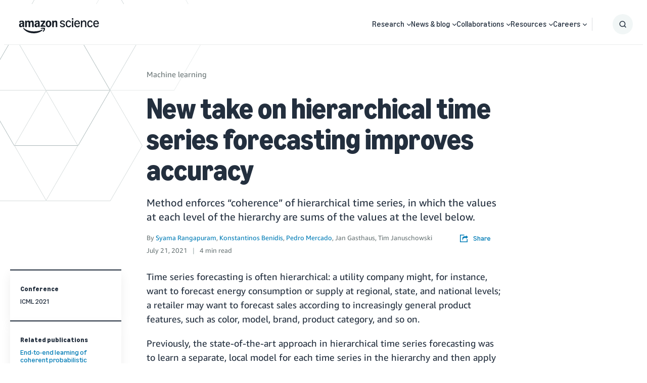

--- FILE ---
content_type: text/html;charset=UTF-8
request_url: https://www.amazon.science/blog/new-take-on-hierarchical-time-series-forecasting-improves-accuracy
body_size: 54961
content:
<!DOCTYPE html>
<html class="ArticlePage" lang="en">
    <head>
    <meta charset="UTF-8">
    <meta name="viewport" content="width=device-width, initial-scale=1, maximum-scale=5">

    <style data-cssvarsponyfill="true">
                :root {
        --primaryColor: #007cb6;
        --secondaryColor: #e3661b;

        --errorColor: #f44336;

        --primaryTextColor: #232f3e;
        --secondaryTextColor: #6c7778;

        --headerBgColor: #ffffff;
        --headerBorderColor: #EAEDED;
        --headerMenuBgColor: #ffffff;
        --headerMenuSubNavTextColor: #232f3e;
        --aboveBgColor: #fafafa;
        --belowBgColor: #fafafa;

        --footerBgColor: #232f3e;
        --footerTextColor: #ffffff;

        --buttonBgColor: transparent;
        --buttonTextColor: #007cb6;

        --primaryHeadlineFont: Amazon Ember;
        --secondaryHeadlineFont: Amazon Ember;
        --tertiaryHeadlineFont: Ember Modern Display;
        --bodyFont: Amazon Ember;

        --contentWidth: 1240px;
        }

    </style>

    <link data-cssvarsponyfill="true" class="Webpack-css" rel="stylesheet" href="https://assets.amazon.science/resource/0000016e-128c-d913-a16f-9edc0a5f0000/styleguide/All.min.0ca83ecae49f2326cba27aad3ba05782.gz.css">

    <style>.PromoRelatedContent a.Link {
    text-decoration: none;
}</style>
<title>New take on hierarchical time series forecasting improves accuracy - Amazon Science</title><meta name="description" content="Method enforces “coherence” of hierarchical time series, in which the values at each level of the hierarchy are sums of the values at the level below."><link rel="canonical" href="https://www.amazon.science/blog/new-take-on-hierarchical-time-series-forecasting-improves-accuracy"><meta name="brightspot.contentId" content="0000017a-c91a-dcc9-a3fb-d95f964b0000"><meta name="parsely-tags" content="Time series, ICML">
    <link rel="alternate" href="https://www.amazon.science/blog/new-take-on-hierarchical-time-series-forecasting-improves-accuracy" hreflang="x-default">

<link rel="alternate" href="https://www.amazon.science/blog/new-take-on-hierarchical-time-series-forecasting-improves-accuracy" hreflang="en"><link rel="apple-touch-icon" sizes="180x180"href="/apple-touch-icon.png"><link rel="icon" type="image/png"href="/favicon-32x32.png"><link rel="icon" type="image/png"href="/favicon-16x16.png">
    

    

    <meta property="og:title" content="New take on hierarchical time series forecasting improves accuracy">

    <meta property="og:url" content="https://www.amazon.science/blog/new-take-on-hierarchical-time-series-forecasting-improves-accuracy">

    <meta property="og:image" content="https://assets.amazon.science/dims4/default/a0bf9ae/2147483647/strip/true/crop/1280x672+0+24/resize/1200x630!/quality/90/?url=http%3A%2F%2Famazon-topics-brightspot.s3.amazonaws.com%2Fscience%2Fa3%2F1c%2F07e07cc14bdc9132bbfadbc69afe%2Fcoherence-projection.gif">

    
    <meta property="og:image:url" content="https://assets.amazon.science/dims4/default/a0bf9ae/2147483647/strip/true/crop/1280x672+0+24/resize/1200x630!/quality/90/?url=http%3A%2F%2Famazon-topics-brightspot.s3.amazonaws.com%2Fscience%2Fa3%2F1c%2F07e07cc14bdc9132bbfadbc69afe%2Fcoherence-projection.gif">
    
    <meta property="og:image:width" content="1200">
    <meta property="og:image:height" content="630">
    <meta property="og:image:type" content="image/png">
    
    <meta property="og:image:alt" content="Coherence projection.gif">
    


    <meta property="og:description" content="Method enforces “coherence” of hierarchical time series, in which the values at each level of the hierarchy are sums of the values at the level below.">

    <meta property="og:site_name" content="Amazon Science">



    <meta property="og:type" content="article">

    <meta property="article:author" content="https://www.amazon.science/author/syama-rangapuram">

    <meta property="article:author" content="https://www.amazon.science/author/konstantinos-benidis">

    <meta property="article:author" content="https://www.amazon.science/author/pedro-mercado">

    <meta property="article:author" content="">

    <meta property="article:author" content="">

    <meta property="article:published_time" content="2021-07-21T13:07:30.649">

    <meta property="article:modified_time" content="2024-08-15T14:33:20.176">

    <meta property="article:tag" content="Time series">

    <meta property="article:tag" content="ICML">

    
    <meta name="twitter:card" content="summary_large_image"/>
    
    
    
    
    <meta name="twitter:description" content="Method enforces “coherence” of hierarchical time series, in which the values at each level of the hierarchy are sums of the values at the level below."/>
    
    
    <meta name="twitter:image" content="https://assets.amazon.science/dims4/default/b45dec6/2147483647/strip/true/crop/1280x720+0+0/resize/1200x675!/quality/90/?url=http%3A%2F%2Famazon-topics-brightspot.s3.amazonaws.com%2Fscience%2Fa3%2F1c%2F07e07cc14bdc9132bbfadbc69afe%2Fcoherence-projection.gif"/>


    
    <meta name="twitter:image:alt" content="Coherence projection.gif"/>
    
    
    <meta name="twitter:site" content="@AmazonScience"/>
    
    
    
    <meta name="twitter:title" content="New take on hierarchical time series forecasting improves accuracy"/>
    

    <meta property="fb:app_id" content="1024652704536162">

<script type="application/ld+json">{"@context":"http://schema.org","@type":"Article","url":"https://www.amazon.science/blog/new-take-on-hierarchical-time-series-forecasting-improves-accuracy","dateModified":"2024-08-15T14:33:20.176Z","datePublished":"2021-07-21T13:07:30.649Z","description":"Method enforces “coherence” of hierarchical time series, in which the values at each level of the hierarchy are sums of the values at the level below.","headline":"New take on hierarchical time series forecasting improves accuracy","image":{"@context":"http://schema.org","@type":"ImageObject","url":"https://assets.amazon.science/a3/1c/07e07cc14bdc9132bbfadbc69afe/coherence-projection.gif"},"mainEntityOfPage":{"@type":"WebPage","@id":"https://www.amazon.science/blog/new-take-on-hierarchical-time-series-forecasting-improves-accuracy"},"author":[{"@context":"http://schema.org","@type":"Person","description":"Applied Scientist","jobTitle":"Applied Scientist","name":"Syama Rangapuram","url":"https://www.amazon.science/author/syama-rangapuram"},{"@context":"http://schema.org","@type":"Person","description":"Applied Scientist","jobTitle":"Applied Scientist","name":"Konstantinos Benidis","url":"https://www.amazon.science/author/konstantinos-benidis"},{"@context":"http://schema.org","@type":"Person","name":"Pedro Mercado","url":"https://www.amazon.science/author/pedro-mercado"},{"@context":"http://schema.org","@type":"Person","description":"Principal, Applied Scientist","jobTitle":"Principal, Applied Scientist","name":"Jan Gasthaus"},{"@context":"http://schema.org","@type":"Person","description":"Manager, Applied Science","jobTitle":"Manager, Applied Science","name":"Tim Januschowski"}],"publisher":{"@type":"Organization","name":"Amazon Science","logo":{"@type":"ImageObject","url":"https://assets.amazon.science/fb/1c/07d25693486eb3d6b49091864af7/amazonscience-squidink.svg"}},"articleSection":"Machine learning","keywords":["Time series","ICML"],"name":"New take on hierarchical time series forecasting improves accuracy - Amazon Science"}</script>

    
    
    <meta name="brightspot.cached" content="false">

    <script src="https://assets.amazon.science/resource/0000016e-128c-d913-a16f-9edc0a5f0000/webcomponents-loader/webcomponents-loader.2938a610ca02c611209b1a5ba2884385.gz.js"></script>
    <script>
        /**
         This allows us to load the IE polyfills via feature detection so that they do not load
         needlessly in the browsers that do not need them. It also ensures they are loaded
         non async so that they load before the rest of our JS.
         */
        var head = document.getElementsByTagName('head')[0];
        if (!window.CSS || !window.CSS.supports || !window.CSS.supports('--fake-var', 0)) {
            var script = document.createElement('script');
            script.setAttribute('src', "https://assets.amazon.science/resource/0000016e-128c-d913-a16f-9edc0a5f0000/styleguide/util/IEPolyfills.min.b6baff9bf9bd064e5dd6b6c569619769.gz.js");
            script.setAttribute('type', 'text/javascript');
            script.async = false;
            head.appendChild(script);
        }
    </script>
    
    <script src="https://assets.amazon.science/resource/0000016e-128c-d913-a16f-9edc0a5f0000/styleguide/All.min.2393bdea760310aa7f15614e91718309.gz.js" async></script>

    <link rel="preconnect" href="https://connect.facebook.net">
<script>
  window.fbAsyncInit = function() {
      FB.init({
          
              appId : '1024652704536162',
          
          xfbml : true,
          version : 'v2.9'
      });
  };

  (function(d, s, id){
     var js, fjs = d.getElementsByTagName(s)[0];
     if (d.getElementById(id)) {return;}
     js = d.createElement(s); js.id = id;
     js.src = "//connect.facebook.net/en_US/sdk.js";
     fjs.parentNode.insertBefore(js, fjs);
   }(document, 'script', 'facebook-jssdk'));
</script>
<script>var videojs = {};</script>
</head>

    <body class="Page-body">
        <!-- Putting icons here, so we don't have to include in a bunch of -body hbs's -->
<svg xmlns="http://www.w3.org/2000/svg" style="display:none" id="iconsMap">
    <symbol id="mono-icon-facebook" viewBox="0 0 10 19">
        <path fill-rule="evenodd" d="M2.707 18.25V10.2H0V7h2.707V4.469c0-1.336.375-2.373 1.125-3.112C4.582.62 5.578.25 6.82.25c1.008 0 1.828.047 2.461.14v2.848H7.594c-.633 0-1.067.14-1.301.422-.188.235-.281.61-.281 1.125V7H9l-.422 3.2H6.012v8.05H2.707z"></path>
    </symbol>
    <symbol id="mono-icon-github" viewBox="0 0 16 16">
        <path d="M7.99926333,0 C3.58218484,0 0,3.58169373 0,8.00024556 C0,11.5347924 2.29202861,14.5330428 5.47100893,15.5909021 C5.87126677,15.6645692 6.0171276,15.4175389 6.0171276,15.2053777 C6.0171276,15.0158077 6.010252,14.512416 6.00632309,13.8449922 C3.78108598,14.3282483 3.31158108,12.7723994 3.31158108,12.7723994 C2.94766567,11.848123 2.42315602,11.602075 2.42315602,11.602075 C1.69679855,11.1060499 2.47816078,11.1158722 2.47816078,11.1158722 C3.28113202,11.1723503 3.70348998,11.9404524 3.70348998,11.9404524 C4.41707849,13.162835 5.57610731,12.8097241 6.03186101,12.6049296 C6.10454587,12.0882777 6.31130483,11.7356579 6.5396728,11.5357746 C4.76331379,11.3339268 2.8956076,10.6473495 2.8956076,7.58181651 C2.8956076,6.70861598 3.20746493,5.99404524 3.71920562,5.43515762 C3.63669849,5.23281869 3.36216581,4.41904294 3.79778385,3.31796556 C3.79778385,3.31796556 4.46913656,3.10285767 5.99748304,4.13812579 C6.63544001,3.96034255 7.32005279,3.87194205 8.00024556,3.86850425 C8.67994721,3.87194205 9.36406888,3.96034255 10.0030081,4.13812579 C11.5303723,3.10285767 12.2007428,3.31796556 12.2007428,3.31796556 C12.6373431,4.41904294 12.3628104,5.23281869 12.2807944,5.43515762 C12.7935173,5.99404524 13.1029191,6.70861598 13.1029191,7.58181651 C13.1029191,10.6552073 11.2322662,11.3314712 9.45050493,11.5293901 C9.73731545,11.7764204 9.99318579,12.2645876 9.99318579,13.0110808 C9.99318579,14.0802357 9.98336352,14.9431229 9.98336352,15.2053777 C9.98336352,15.4195034 10.127751,15.6684981 10.5334111,15.590411 C13.7099358,14.5300961 16,11.5338101 16,8.00024556 C16,3.58169373 12.4178152,0 7.99926333,0" id="icon-Github"></path>
    </symbol>
    <symbol id="mono-icon-rss" viewBox="0 0 16 16">
        <g id="Symbols" stroke="none" stroke-width="1" fill="none" fill-rule="evenodd">
            <g id="icon-rss" fill="currentColor" fill-rule="nonzero">
                <g id="Group" transform="translate(8.000000, 7.997407) scale(-1, 1) rotate(-180.000000) translate(-8.000000, -7.997407) ">
                    <path d="M1.35331124,15.9508636 C0.587602179,15.7851504 0.00311637148,15.0444208 0,14.2444263 C-0.00308766783,13.5381454 0.496990553,12.8473746 1.18449607,12.6129272 C1.3188625,12.5660704 1.53143247,12.5410909 2.09404088,12.5097442 C3.23166577,12.447214 4.00047685,12.3190516 4.90691965,12.0377474 C6.63523439,11.5033837 8.14167309,10.5843696 9.42623575,9.2717255 C10.473249,8.20593685 11.2170807,7.06831196 11.7609137,5.69934171 C12.2203391,4.54930874 12.4360111,3.51796884 12.5142147,2.07716234 C12.5610715,1.23961703 12.5862142,1.13333204 12.8111922,0.789497656 C13.4080861,-0.132455237 14.7083222,-0.266984931 15.4866026,0.511295473 C15.7053766,0.73006949 15.8865998,1.05202648 15.9553341,1.34263674 C16.0085582,1.57708412 16.0147622,2.01463215 15.9710074,2.65217882 C15.8803958,3.94294553 15.6647238,5.04628494 15.2678285,6.23076665 C13.6551049,11.0782438 9.54525535,14.7131578 4.55394246,15.7164162 C3.37860354,15.9508636 1.86906282,16.0633526 1.35331124,15.9508636 Z" id="Path"></path>
                    <path d="M1.60963602,9.7905791 C1.17829203,9.73425295 0.85323302,9.59368248 0.575194101,9.33115366 C0.221890389,9.00299264 0.037565116,8.62177075 0.00932041078,8.15287599 C-0.040638432,7.35271818 0.474949887,6.62145786 1.25012827,6.38701048 C1.34694394,6.35892904 1.62824814,6.3244803 1.89404225,6.30880694 C2.85974994,6.25248079 3.5443167,6.02750273 4.30692374,5.51811845 C4.75067582,5.22424291 5.22887663,4.74620535 5.52275218,4.30229001 C6.02903444,3.54588701 6.25727778,2.84581016 6.31344066,1.88940852 C6.35409345,1.18933166 6.47588853,0.867374676 6.83539629,0.508030189 C7.5010244,-0.157761187 8.55750698,-0.170169266 9.24827778,0.476846728 C9.4670518,0.683049403 9.60452025,0.90182342 9.70770322,1.20500503 C9.78590677,1.42998308 9.79211081,1.48630923 9.78900879,1.90197986 C9.77333542,3.57413172 9.207625,5.19926349 8.15130567,6.61509056 C7.86069541,7.00578177 7.01057876,7.8527964 6.61352025,8.1496107 C5.23214192,9.18095061 3.74758062,9.71237555 2.0160006,9.78731382 C1.8440834,9.7969464 1.66269688,9.7969464 1.60963602,9.7905791 Z" id="Path"></path>
                    <path d="M1.390862,3.75241622 C1.07527232,3.65870257 0.81584552,3.49919345 0.562622758,3.24613396 C-0.375003498,2.31160972 -0.0968013141,0.748844872 1.11265982,0.176930407 C2.04408204,-0.260617628 3.18170693,0.145746946 3.625459,1.07390388 C3.78807014,1.41137096 3.82545764,1.60516556 3.80668226,2.01463215 C3.79411091,2.28026299 3.77239678,2.40222135 3.70986659,2.56466922 C3.50366392,3.1022982 3.10970742,3.49609143 2.56913968,3.70539613 C2.28783548,3.81478314 1.68147227,3.83976256 1.390862,3.75241622 Z" id="Path"></path>
                </g>
            </g>
        </g>
    </symbol>
    <symbol id="mono-icon-googlescholar" viewBox="0 0 24 24">
        <path d="M12 24a7 7 0 1 1 0-14 7 7 0 0 1 0 14zm0-24L0 9.5l4.838 3.94A8 8 0 0 1 12 9a8 8 0 0 1 7.162 4.44L24 9.5z"/>
    </symbol>
    <symbol id="mono-icon-website" viewBox="0 0 490 490">
        <path d="m245 0c-135.31 0-245 109.69-245 245s109.69 245 245 245 245-109.69 245-245-109.69-245-245-245zm-213.6 260.31h52.542c1.169 25.423 5.011 48.683 10.978 69.572h-46.689c-9.349-21.586-15.084-45.027-16.831-69.572zm289.18-30.625c-1.152-24.613-4.07-47.927-8.02-69.572h50.192c6.681 20.544 11.267 43.71 12.65 69.572h-54.822zm-114.2 100.2c-4.322-23.863-6.443-47.156-6.836-69.572h90.913c-0.392 22.416-2.514 45.709-6.837 69.572h-77.24zm70.568 30.625c-7.18 27.563-17.573 55.66-31.951 83.818-14.376-28.158-24.767-56.255-31.946-83.818h63.897zm-76.987-130.82c1.213-24.754 4.343-48.08 8.499-69.572h73.08c4.157 21.492 7.286 44.818 8.5 69.572h-90.079zm15.381-100.2c9.57-37.359 21.394-66.835 29.656-84.983 8.263 18.148 20.088 47.624 29.66 84.983h-59.316zm90.728 0c-9.77-40.487-22.315-73.01-31.627-94.03 11.573 8.235 50.022 38.673 76.25 94.03h-44.623zm-90.517-94.032c-9.312 21.02-21.855 53.544-31.624 94.032h-44.628c26.231-55.362 64.683-85.8 76.252-94.032zm-38.113 124.66c-3.95 21.645-6.867 44.959-8.019 69.572h-54.828c1.383-25.861 5.968-49.028 12.65-69.572h50.197zm-93.464 69.571h-52.575c1.747-24.545 7.481-47.984 16.83-69.572h46.902c-6.011 20.886-9.929 44.13-11.157 69.572zm30.601 30.625h54.424c0.348 22.454 2.237 45.716 6.241 69.572h-47.983c-6.738-20.597-11.339-43.77-12.682-69.572zm67.007 100.2c7.512 31.183 18.67 63.054 34.744 95.053-10.847-7.766-50.278-38.782-77.013-95.053h42.269zm92.051 95.122c16.094-32.022 27.262-63.916 34.781-95.122h42.575c-26.655 56.558-66.255 87.317-77.356 95.122zm41.124-125.75c4.005-23.856 5.894-47.118 6.241-69.572h54.434c-1.317 25.849-5.844 49.016-12.483 69.572h-48.192zm91.292-69.572h52.548c-1.748 24.545-7.482 47.985-16.831 69.572h-46.694c5.967-20.889 9.808-44.149 10.977-69.572zm-0.032-30.625c-1.228-25.443-5.146-48.686-11.157-69.572h46.908c9.35 21.587 15.083 45.026 16.83 69.572h-52.581zm19.29-100.2h-41.242c-13.689-32.974-31.535-59.058-48.329-78.436 36.737 17.26 67.78 44.54 89.571 78.436zm-271.06-78.432c-16.792 19.378-34.636 45.461-48.324 78.432h-41.237c21.789-33.894 52.829-61.171 89.561-78.432zm-89.56 309.45h40.987c13.482 32.637 31.076 58.634 47.752 78.034-36.372-17.282-67.113-44.396-88.739-78.034zm271.88 78.03c16.672-19.398 34.263-45.395 47.742-78.03h40.99c-21.624 33.636-52.363 60.748-88.732 78.03z"/>
    </symbol>
    <symbol id="mono-icon-instagram" viewBox="0 0 17 17">
        <g>
            <path fill-rule="evenodd" d="M8.281 4.207c.727 0 1.4.182 2.022.545a4.055 4.055 0 0 1 1.476 1.477c.364.62.545 1.294.545 2.021 0 .727-.181 1.4-.545 2.021a4.055 4.055 0 0 1-1.476 1.477 3.934 3.934 0 0 1-2.022.545c-.726 0-1.4-.182-2.021-.545a4.055 4.055 0 0 1-1.477-1.477 3.934 3.934 0 0 1-.545-2.021c0-.727.182-1.4.545-2.021A4.055 4.055 0 0 1 6.26 4.752a3.934 3.934 0 0 1 2.021-.545zm0 6.68a2.54 2.54 0 0 0 1.864-.774 2.54 2.54 0 0 0 .773-1.863 2.54 2.54 0 0 0-.773-1.863 2.54 2.54 0 0 0-1.864-.774 2.54 2.54 0 0 0-1.863.774 2.54 2.54 0 0 0-.773 1.863c0 .727.257 1.348.773 1.863a2.54 2.54 0 0 0 1.863.774zM13.45 4.03c-.023.258-.123.48-.299.668a.856.856 0 0 1-.65.281.913.913 0 0 1-.668-.28.913.913 0 0 1-.281-.669c0-.258.094-.48.281-.668a.913.913 0 0 1 .668-.28c.258 0 .48.093.668.28.187.188.281.41.281.668zm2.672.95c.023.656.035 1.746.035 3.269 0 1.523-.017 2.62-.053 3.287-.035.668-.134 1.248-.298 1.74a4.098 4.098 0 0 1-.967 1.53 4.098 4.098 0 0 1-1.53.966c-.492.164-1.072.264-1.74.3-.668.034-1.763.052-3.287.052-1.523 0-2.619-.018-3.287-.053-.668-.035-1.248-.146-1.74-.334a3.747 3.747 0 0 1-1.53-.931 4.098 4.098 0 0 1-.966-1.53c-.164-.492-.264-1.072-.299-1.74C.424 10.87.406 9.773.406 8.25S.424 5.63.46 4.963c.035-.668.135-1.248.299-1.74.21-.586.533-1.096.967-1.53A4.098 4.098 0 0 1 3.254.727c.492-.164 1.072-.264 1.74-.3C5.662.394 6.758.376 8.281.376c1.524 0 2.62.018 3.287.053.668.035 1.248.135 1.74.299a4.098 4.098 0 0 1 2.496 2.496c.165.492.27 1.078.317 1.757zm-1.687 7.91c.14-.399.234-1.032.28-1.899.024-.515.036-1.242.036-2.18V7.689c0-.961-.012-1.688-.035-2.18-.047-.89-.14-1.524-.281-1.899a2.537 2.537 0 0 0-1.512-1.511c-.375-.14-1.008-.235-1.899-.282a51.292 51.292 0 0 0-2.18-.035H7.72c-.938 0-1.664.012-2.18.035-.867.047-1.5.141-1.898.282a2.537 2.537 0 0 0-1.512 1.511c-.14.375-.234 1.008-.281 1.899a51.292 51.292 0 0 0-.036 2.18v1.125c0 .937.012 1.664.036 2.18.047.866.14 1.5.28 1.898.306.726.81 1.23 1.513 1.511.398.141 1.03.235 1.898.282.516.023 1.242.035 2.18.035h1.125c.96 0 1.687-.012 2.18-.035.89-.047 1.523-.141 1.898-.282.726-.304 1.23-.808 1.512-1.511z"></path>
        </g>
    </symbol>
    <symbol id="mono-icon-email" viewBox="0 0 512 512">
        <g>
            <path d="M67,148.7c11,5.8,163.8,89.1,169.5,92.1c5.7,3,11.5,4.4,20.5,4.4c9,0,14.8-1.4,20.5-4.4c5.7-3,158.5-86.3,169.5-92.1
                c4.1-2.1,11-5.9,12.5-10.2c2.6-7.6-0.2-10.5-11.3-10.5H257H65.8c-11.1,0-13.9,3-11.3,10.5C56,142.9,62.9,146.6,67,148.7z"></path>
            <path d="M455.7,153.2c-8.2,4.2-81.8,56.6-130.5,88.1l82.2,92.5c2,2,2.9,4.4,1.8,5.6c-1.2,1.1-3.8,0.5-5.9-1.4l-98.6-83.2
                c-14.9,9.6-25.4,16.2-27.2,17.2c-7.7,3.9-13.1,4.4-20.5,4.4c-7.4,0-12.8-0.5-20.5-4.4c-1.9-1-12.3-7.6-27.2-17.2l-98.6,83.2
                c-2,2-4.7,2.6-5.9,1.4c-1.2-1.1-0.3-3.6,1.7-5.6l82.1-92.5c-48.7-31.5-123.1-83.9-131.3-88.1c-8.8-4.5-9.3,0.8-9.3,4.9
                c0,4.1,0,205,0,205c0,9.3,13.7,20.9,23.5,20.9H257h185.5c9.8,0,21.5-11.7,21.5-20.9c0,0,0-201,0-205
                C464,153.9,464.6,148.7,455.7,153.2z"></path>
        </g>
    </symbol>
    <symbol id="mono-icon-newsletter" viewBox="0 0 18 18">
        <g id="Header-2021" stroke="none" stroke-width="1" fill="none" fill-rule="evenodd">
            <g id="Header-OG-update" transform="translate(-1214.000000, -808.000000)" fill="#000000" fill-rule="nonzero">
                <g id="header/1440" transform="translate(105.000000, 776.000000)">
                    <g id="Group-24" transform="translate(1109.000000, 21.000000)">
                        <g id="icon-/-newsletter" transform="translate(0.000000, 11.000000)">
                            <path d="M0.592999249,3.77441586 C1.07972034,3.99140194 7.84071884,7.10777107 8.09292887,7.22000525 C8.34513889,7.33223943 8.60177365,7.38461538 9,7.38461538 C9.39822635,7.38461538 9.65486111,7.33223943 9.90707113,7.22000525 C10.1592812,7.10777107 16.9202797,3.99140194 17.4070008,3.77441586 C17.588415,3.69585193 17.8937218,3.55368863 17.9600929,3.39281964 C18.0751361,3.10849304 17.9512434,3 17.4600976,3 L9,3 L0.539902402,3 C0.0487565686,3 -0.075136074,3.11223418 0.0399070942,3.39281964 C0.106278153,3.55742977 0.411585022,3.69585193 0.592999249,3.77441586 Z" id="Path"></path>
                            <path d="M17.6405062,4.12022077 C17.2857058,4.31820635 14.1011552,6.78831221 11.9939866,8.27320409 L15.5506449,12.6336009 C15.6371816,12.7278797 15.6761231,12.8410143 15.628528,12.8975817 C15.5766059,12.949435 15.4641082,12.9211514 15.3732447,12.8315865 L11.1069854,8.90958632 C10.462287,9.3621248 10.0079693,9.673245 9.93008629,9.72038443 C9.59691999,9.90422818 9.3632709,9.9277979 9.04308511,9.9277979 C8.72289932,9.9277979 8.48925024,9.90422818 8.15608394,9.72038443 C8.07387408,9.673245 7.62388324,9.3621248 6.97918483,8.90958632 L2.71292553,12.8315865 C2.62638883,12.9258653 2.50956429,12.954149 2.45764227,12.8975817 C2.40572025,12.8457283 2.44466177,12.7278797 2.53119846,12.6336009 L6.08352999,8.27320409 C3.97636135,6.78831221 0.757196122,4.31820635 0.402395653,4.12022077 C0.0216341749,3.90809336 0,4.15793231 0,4.35120395 C0,4.54447559 0,14.014786 0,14.014786 C0,14.4531827 0.592776393,15 1.01680622,15 L9.04308511,15 L17.069364,15 C17.4933938,15 17.9996335,14.4484687 17.9996335,14.014786 C17.9996335,14.014786 17.9996335,4.53976165 17.9996335,4.35120395 C17.9996335,4.15321836 18.0255945,3.90809336 17.6405062,4.12022077 Z" id="Path"></path>
                        </g>
                    </g>
                </g>
            </g>
        </g>
    </symbol>
    <symbol id="mono-icon-print" viewBox="0 0 12 12">
        <g fill-rule="evenodd">
            <path fill-rule="nonzero" d="M9 10V7H3v3H1a1 1 0 0 1-1-1V4a1 1 0 0 1 1-1h10a1 1 0 0 1 1 1v3.132A2.868 2.868 0 0 1 9.132 10H9zm.5-4.5a1 1 0 1 0 0-2 1 1 0 0 0 0 2zM3 0h6v2H3z"></path>
            <path d="M4 8h4v4H4z"></path>
        </g>
    </symbol>
    <symbol id="mono-icon-copylink" viewBox="0 0 12 12">
        <g fill-rule="evenodd">
            <path d="M10.199 2.378c.222.205.4.548.465.897.062.332.016.614-.132.774L8.627 6.106c-.187.203-.512.232-.75-.014a.498.498 0 0 0-.706.028.499.499 0 0 0 .026.706 1.509 1.509 0 0 0 2.165-.04l1.903-2.06c.37-.398.506-.98.382-1.636-.105-.557-.392-1.097-.77-1.445L9.968.8C9.591.452 9.03.208 8.467.145 7.803.072 7.233.252 6.864.653L4.958 2.709a1.509 1.509 0 0 0 .126 2.161.5.5 0 1 0 .68-.734c-.264-.218-.26-.545-.071-.747L7.597 1.33c.147-.16.425-.228.76-.19.353.038.71.188.931.394l.91.843.001.001zM1.8 9.623c-.222-.205-.4-.549-.465-.897-.062-.332-.016-.614.132-.774l1.905-2.057c.187-.203.512-.232.75.014a.498.498 0 0 0 .706-.028.499.499 0 0 0-.026-.706 1.508 1.508 0 0 0-2.165.04L.734 7.275c-.37.399-.506.98-.382 1.637.105.557.392 1.097.77 1.445l.91.843c.376.35.937.594 1.5.656.664.073 1.234-.106 1.603-.507L7.04 9.291a1.508 1.508 0 0 0-.126-2.16.5.5 0 0 0-.68.734c.264.218.26.545.071.747l-1.904 2.057c-.147.16-.425.228-.76.191-.353-.038-.71-.188-.931-.394l-.91-.843z"></path>
            <path d="M8.208 3.614a.5.5 0 0 0-.707.028L3.764 7.677a.5.5 0 0 0 .734.68L8.235 4.32a.5.5 0 0 0-.027-.707"></path>
        </g>
    </symbol>
    <symbol id="mono-icon-linkedin" viewBox="0 0 16 17">
        <g fill-rule="evenodd">
            <path d="M3.734 16.125H.464V5.613h3.27zM2.117 4.172c-.515 0-.96-.188-1.336-.563A1.825 1.825 0 0 1 .22 2.273c0-.515.187-.96.562-1.335.375-.375.82-.563 1.336-.563.516 0 .961.188 1.336.563.375.375.563.82.563 1.335 0 .516-.188.961-.563 1.336-.375.375-.82.563-1.336.563zM15.969 16.125h-3.27v-5.133c0-.844-.07-1.453-.21-1.828-.259-.633-.762-.95-1.512-.95s-1.278.282-1.582.845c-.235.421-.352 1.043-.352 1.863v5.203H5.809V5.613h3.128v1.442h.036c.234-.469.609-.856 1.125-1.16.562-.375 1.218-.563 1.968-.563 1.524 0 2.59.48 3.2 1.441.468.774.703 1.97.703 3.586v5.766z"></path>
        </g>
    </symbol>
    <symbol id="mono-icon-line" viewBox="0 0 16 16">
        <g id="Symbols" stroke="none" stroke-width="1" fill="none" fill-rule="evenodd">
            <path d="M12.5335721,0 C14.4490925,0 16,1.55220965 16,3.46642793 L16,12.5335721 C16.0013022,14.4490925 14.4490925,16.0013022 12.5348743,16.0013022 L3.46642793,16.0013022 C1.55220965,16.0013022 0,14.4490925 0,12.5348743 L0,3.46642793 C0,1.55220965 1.55220965,0 3.46642793,0 L12.5335721,0 Z M7.97460731,2.5692195 C4.76210629,2.5692195 2.14861235,4.69048588 2.14861235,7.29746887 C2.14861235,9.63489867 4.22169773,11.5920892 7.02140474,11.961911 C7.21152438,12.0022788 7.46935786,12.0869211 7.53446732,12.2496948 C7.59306584,12.3968422 7.57223081,12.6273297 7.55269797,12.7757793 L7.54187352,12.8414381 C7.52209652,12.9612599 7.48107756,13.2090828 7.46935786,13.2745178 C7.44331407,13.4216652 7.35216082,13.8500855 7.97460731,13.5883454 C8.59575161,13.3266054 11.3303491,11.6129242 12.5518027,10.2065598 C13.3956214,9.27940099 13.8006023,8.3405225 13.8006023,7.29746887 C13.8006023,4.69048588 11.1871083,2.5692195 7.97460731,2.5692195 Z M11.8603402,6.03694962 C11.9228453,6.03694962 11.9736307,6.087735 11.9736307,6.15024009 L11.9736307,6.55912753 C11.9736307,6.62163262 11.9228453,6.672418 11.8603402,6.672418 L10.7495727,6.67502238 L10.7495727,7.10344266 L11.8603402,7.10344266 C11.9228453,7.10344266 11.9736307,7.15422805 11.9736307,7.21673313 L11.9736307,7.62562057 C11.9736307,7.68812566 11.9228453,7.73891104 11.8603402,7.73891104 L10.7495727,7.73891104 L10.7495727,8.16733133 L11.8603402,8.16733133 C11.9228453,8.16733133 11.9736307,8.21811671 11.9736307,8.2806218 L11.9736307,8.68950924 C11.9736307,8.75201432 11.9228453,8.80279971 11.8603402,8.80279971 L10.2273948,8.80279971 C10.1974445,8.80279971 10.1700985,8.78977781 10.1492634,8.77024497 C10.1271262,8.74810776 10.1154065,8.71945959 10.1154065,8.68950924 L10.1154065,6.15154228 C10.1154065,6.12159193 10.1271262,6.09424595 10.1466591,6.07341092 C10.1687963,6.04866933 10.1974445,6.03694962 10.2273948,6.03694962 Z M6.79091723,6.03694962 C6.85342232,6.03694962 6.9042077,6.087735 6.9042077,6.15024009 L6.9042077,8.68820705 C6.9042077,8.75071213 6.85342232,8.80149752 6.79091723,8.80149752 L6.38202979,8.80149752 C6.3195247,8.80149752 6.26873932,8.75071213 6.26873932,8.68820705 L6.26873932,6.15024009 C6.26873932,6.087735 6.3195247,6.03694962 6.38202979,6.03694962 Z M7.83266867,6.03434524 C7.841784,6.03694962 7.84308619,6.03694962 7.84438838,6.03694962 C7.85220151,6.039554 7.8535037,6.039554 7.85480589,6.039554 C7.86261903,6.04215838 7.86392122,6.04346057 7.86522341,6.04346057 C7.87303654,6.04606495 7.87433873,6.04736714 7.87564092,6.04736714 L7.88605844,6.05387808 C7.89647595,6.06169122 7.89777814,6.0642956 7.90038252,6.06559779 C7.90428909,6.06950435 7.90689346,6.07210873 7.90949784,6.07471311 C7.91340441,6.07992187 7.91600879,6.08382844 7.91861317,6.087735 L9.08146822,7.65817531 L9.08146822,6.15024009 C9.08146822,6.087735 9.1322536,6.03694962 9.19475869,6.03694962 L9.60364613,6.03694962 C9.66615122,6.03694962 9.7169366,6.087735 9.71563441,6.15024009 L9.71563441,8.68820705 C9.71563441,8.75071213 9.66484903,8.80149752 9.60234394,8.80149752 L9.1934565,8.80149752 C9.18434117,8.80149752 9.17392366,8.80019533 9.16480833,8.79759095 C9.15439082,8.79498657 9.15308863,8.79368438 9.15178644,8.79368438 C9.14527549,8.78977781 9.14267112,8.78977781 9.14136893,8.78847562 C9.13616017,8.78587125 9.13355579,8.78456906 9.13095141,8.78326687 C9.11923171,8.77545373 9.10881419,8.76633841 9.10100106,8.7546187 L7.93684382,7.18157402 L7.93684382,8.68560267 C7.93684382,8.74810776 7.88605844,8.79889314 7.82355335,8.79889314 L7.41466591,8.79889314 C7.35216082,8.79889314 7.30137544,8.74810776 7.30137544,8.68560267 L7.30137544,6.14763571 C7.30137544,6.08513063 7.35216082,6.03434524 7.41466591,6.03434524 Z M4.58240417,6.03694962 C4.64490925,6.03694962 4.69569464,6.087735 4.69569464,6.15024009 L4.69569464,8.16602914 L5.80646211,8.16602914 C5.8689672,8.16602914 5.91975258,8.21811671 5.91845039,8.27801742 L5.91845039,8.68690486 C5.91845039,8.74940995 5.86766501,8.80019533 5.80515993,8.80019533 L4.17221454,8.80019533 C4.14226418,8.80019533 4.11491821,8.78847562 4.09408318,8.76894279 C4.07194596,8.74680557 4.06022626,8.7181574 4.06022626,8.68820705 L4.06022626,6.15024009 C4.06022626,6.087735 4.11101164,6.03694962 4.17351672,6.03694962 Z" id="Combined-Shape" fill="currentColor"></path>
        </g>
    </symbol>
    <symbol id="mono-icon-pinterest" viewBox="0 0 512 512">
        <g>
            <path d="M256,32C132.3,32,32,132.3,32,256c0,91.7,55.2,170.5,134.1,205.2c-0.6-15.6-0.1-34.4,3.9-51.4
                c4.3-18.2,28.8-122.1,28.8-122.1s-7.2-14.3-7.2-35.4c0-33.2,19.2-58,43.2-58c20.4,0,30.2,15.3,30.2,33.6
                c0,20.5-13.1,51.1-19.8,79.5c-5.6,23.8,11.9,43.1,35.4,43.1c42.4,0,71-54.5,71-119.1c0-49.1-33.1-85.8-93.2-85.8
                c-67.9,0-110.3,50.7-110.3,107.3c0,19.5,5.8,33.3,14.8,43.9c4.1,4.9,4.7,6.9,3.2,12.5c-1.1,4.1-3.5,14-4.6,18
                c-1.5,5.7-6.1,7.7-11.2,5.6c-31.3-12.8-45.9-47-45.9-85.6c0-63.6,53.7-139.9,160.1-139.9c85.5,0,141.8,61.9,141.8,128.3
                c0,87.9-48.9,153.5-120.9,153.5c-24.2,0-46.9-13.1-54.7-27.9c0,0-13,51.6-15.8,61.6c-4.7,17.3-14,34.5-22.5,48
                c20.1,5.9,41.4,9.2,63.5,9.2c123.7,0,224-100.3,224-224C480,132.3,379.7,32,256,32z"></path>
        </g>
    </symbol>
    <symbol id="mono-icon-tumblr" viewBox="0 0 512 512">
        <g>
            <path d="M321.2,396.3c-11.8,0-22.4-2.8-31.5-8.3c-6.9-4.1-11.5-9.6-14-16.4c-2.6-6.9-3.6-22.3-3.6-46.4V224h96v-64h-96V48h-61.9
                c-2.7,21.5-7.5,44.7-14.5,58.6c-7,13.9-14,25.8-25.6,35.7c-11.6,9.9-25.6,17.9-41.9,23.3V224h48v140.4c0,19,2,33.5,5.9,43.5
                c4,10,11.1,19.5,21.4,28.4c10.3,8.9,22.8,15.7,37.3,20.5c14.6,4.8,31.4,7.2,50.4,7.2c16.7,0,30.3-1.7,44.7-5.1
                c14.4-3.4,30.5-9.3,48.2-17.6v-65.6C363.2,389.4,342.3,396.3,321.2,396.3z"></path>
        </g>
    </symbol>
    <symbol id="mono-icon-twitter" viewBox="0 0 1200 1227" xmlns="http://www.w3.org/2000/svg">
        <path d="M714.163 519.284L1160.89 0H1055.03L667.137 450.887L357.328 0H0L468.492 681.821L0 1226.37H105.866L515.491 750.218L842.672 1226.37H1200L714.137 519.284H714.163ZM569.165 687.828L521.697 619.934L144.011 79.6944H306.615L611.412 515.685L658.88 583.579L1055.08 1150.3H892.476L569.165 687.854V687.828Z"/>
    </symbol>
    <symbol id="mono-icon-youtube" viewBox="0 0 512 512">
        <g>
            <path fill-rule="evenodd" d="M508.6,148.8c0-45-33.1-81.2-74-81.2C379.2,65,322.7,64,265,64c-3,0-6,0-9,0s-6,0-9,0c-57.6,0-114.2,1-169.6,3.6
                c-40.8,0-73.9,36.4-73.9,81.4C1,184.6-0.1,220.2,0,255.8C-0.1,291.4,1,327,3.4,362.7c0,45,33.1,81.5,73.9,81.5
                c58.2,2.7,117.9,3.9,178.6,3.8c60.8,0.2,120.3-1,178.6-3.8c40.9,0,74-36.5,74-81.5c2.4-35.7,3.5-71.3,3.4-107
                C512.1,220.1,511,184.5,508.6,148.8z M207,353.9V157.4l145,98.2L207,353.9z"></path>
        </g>
    </symbol>
    <symbol id="icon-magnify" viewBox="0 0 20 20">
        <g fill="none" fill-rule="evenodd" transform="translate(1.667 1.667)">
            <circle cx="7.708" cy="7.708" r="5.208" stroke="currentColor" stroke-width="1.5" transform="rotate(-45 7.708 7.708)"/>
            <path fill="currentColor" fill-rule="nonzero" d="M11.243 11.244c.325-.325.853-.325 1.178 0l2.357 2.357c.326.326.326.853 0 1.179-.325.325-.853.325-1.178 0l-2.357-2.357c-.326-.326-.326-.853 0-1.179z"/>
        </g>
    </symbol>
    <symbol id="burger-menu" viewBox="0 0 14 10">
        <g>
            <path fill-rule="evenodd" d="M0 5.5v-1h14v1H0zM0 1V0h14v1H0zm0 9V9h14v1H0z"></path>
        </g>
    </symbol>
    <symbol id="icon-close" viewBox="0 0 512 512">
        <title>Close</title>
        <g>
            <path d="M437.5,386.6L306.9,256l130.6-130.6c14.1-14.1,14.1-36.8,0-50.9c-14.1-14.1-36.8-14.1-50.9,0L256,205.1L125.4,74.5
                c-14.1-14.1-36.8-14.1-50.9,0c-14.1,14.1-14.1,36.8,0,50.9L205.1,256L74.5,386.6c-14.1,14.1-14.1,36.8,0,50.9
                c14.1,14.1,36.8,14.1,50.9,0L256,306.9l130.6,130.6c14.1,14.1,36.8,14.1,50.9,0C451.5,423.4,451.5,400.6,437.5,386.6z"/>
        </g>
    </symbol>
    <symbol id="close-x" viewBox="0 0 14 14">
        <title>Close</title>
        <g>
            <path fill-rule="nonzero" d="M6.336 7L0 .664.664 0 7 6.336 13.336 0 14 .664 7.664 7 14 13.336l-.664.664L7 7.664.664 14 0 13.336 6.336 7z"></path>
        </g>
    </symbol>
    <symbol id="share-more-arrow" viewBox="0 0 512 512" style="enable-background:new 0 0 512 512;">
        <g>
            <g>
                <path d="M512,241.7L273.643,3.343v156.152c-71.41,3.744-138.015,33.337-188.958,84.28C30.075,298.384,0,370.991,0,448.222v60.436
                    l29.069-52.985c45.354-82.671,132.173-134.027,226.573-134.027c5.986,0,12.004,0.212,18.001,0.632v157.779L512,241.7z
                    M255.642,290.666c-84.543,0-163.661,36.792-217.939,98.885c26.634-114.177,129.256-199.483,251.429-199.483h15.489V78.131
                    l163.568,163.568L304.621,405.267V294.531l-13.585-1.683C279.347,291.401,267.439,290.666,255.642,290.666z"></path>
            </g>
        </g>
    </symbol>
    <symbol id="chevron" viewBox="0 0 9 14">
        <g>
            <path d="M0.6,0.3c-0.4,0.4-0.4,1,0,1.4L5.8,7l-5.2,5.2c-0.4,0.4-0.4,1,0,1.4c0.4,0.4,1,0.4,1.4,0l6.5-6.5L8.7,7L8.5,6.8 L2,0.3C1.6-0.1,1-0.1,0.6,0.3z"></path>
        </g>
    </symbol>
    <symbol id="chevron-nav-dropdown" xmlns="http://www.w3.org/2000/svg"viewBox="0 0 8 8">
        <path d="M6.97951 1.7706C7.21235 1.53988 7.58746 1.53993 7.82033 1.7706C8.05623 2.00435 8.05623 2.38548 7.82033 2.61923L4.0049 6.40048L4.00001 6.3956L3.99611 6.40048L0.179702 2.61923C-0.0560031 2.38552 -0.055986 2.00431 0.179702 1.7706C0.412507 1.53992 0.787647 1.54003 1.02052 1.7706L4.00001 4.72177L6.97951 1.7706Z"/>
    </symbol>
    <symbol id="chevron-right" viewBox="0 0 10 10" xmlns="http://www.w3.org/2000/svg">
        <path d="M2.21339 1.27619C1.92497 0.985111 1.92497 0.515512 2.21339 0.224432C2.50555 -0.0701113 2.98183 -0.0702133 3.27393 0.224432L8.0005 4.99396L7.99464 5.0008L8.0005 5.00568L3.27393 9.77521C2.98177 10.0701 2.50558 10.07 2.21339 9.77521C1.92497 9.48414 1.92497 9.01551 2.21339 8.72443L5.90284 5.0008L2.21339 1.27619Z"/>
    </symbol>
    <symbol id="chevron-left" viewBox="0 0 10 18" xmlns="http://www.w3.org/2000/svg">
        <path d="M9.7214 17.7246C9.34994 18.0918 8.74767 18.0918 8.37621 17.7246L0.278598 9.71952C-0.0928661 9.3523 -0.0928661 8.75692 0.278598 8.3897C0.650063 8.02248 1.25233 8.02248 1.62379 8.3897L9.7214 16.3948C10.0929 16.762 10.0929 17.3574 9.7214 17.7246Z"/>
        <path d="M9.7214 0.275414C9.34994 -0.0918045 8.74767 -0.0918045 8.37621 0.275414L0.278598 8.28048C-0.0928661 8.6477 -0.0928661 9.24308 0.278598 9.6103C0.650063 9.97752 1.25233 9.97752 1.62379 9.6103L9.7214 1.60523C10.0929 1.23801 10.0929 0.642633 9.7214 0.275414Z"/>
    </symbol>
    <symbol id="play-arrow" viewBox="0 0 30 30">
        <g fill="none" fill-rule="evenodd">
            <path d="M9 9l12 6-12 6z"></path>
        </g>
    </symbol>
    <symbol id="bookmark" viewBox="0 0 9 12">
        <g>
            <path fill="none" fill-rule="evenodd" d="M.5.5v10.997l3.431-2.374a1 1 0 0 1 1.138 0L8.5 11.497V.5h-8z"></path>
        </g>
    </symbol>
    <symbol id="heart" viewBox="0 0 14 12">
        <g>
            <path fill="none" fill-rule="evenodd" d="M10.24.5c-1.098 0-2.152.576-2.808 1.7L7 2.938l-.432-.74C5.912 1.076 4.858.5 3.76.5 1.996.5.5 1.899.5 3.859.5 5.2 1.644 6.912 3.57 8.747a27.774 27.774 0 0 0 3.373 2.738A.099.099 0 0 0 7 11.5a.104.104 0 0 0 .061-.018 27.75 27.75 0 0 0 3.368-2.735C12.356 6.912 13.5 5.201 13.5 3.859 13.5 1.899 12.003.5 10.24.5z"></path>
        </g>
    </symbol>
    <symbol id="grid" viewBox="0 0 32 32">
        <g>
            <path d="M6.4,5.7 C6.4,6.166669 6.166669,6.4 5.7,6.4 L0.7,6.4 C0.233331,6.4 0,6.166669 0,5.7 L0,0.7 C0,0.233331 0.233331,0 0.7,0 L5.7,0 C6.166669,0 6.4,0.233331 6.4,0.7 L6.4,5.7 Z M19.2,5.7 C19.2,6.166669 18.966669,6.4 18.5,6.4 L13.5,6.4 C13.033331,6.4 12.8,6.166669 12.8,5.7 L12.8,0.7 C12.8,0.233331 13.033331,0 13.5,0 L18.5,0 C18.966669,0 19.2,0.233331 19.2,0.7 L19.2,5.7 Z M32,5.7 C32,6.166669 31.766669,6.4 31.3,6.4 L26.3,6.4 C25.833331,6.4 25.6,6.166669 25.6,5.7 L25.6,0.7 C25.6,0.233331 25.833331,0 26.3,0 L31.3,0 C31.766669,0 32,0.233331 32,0.7 L32,5.7 Z M6.4,18.5 C6.4,18.966669 6.166669,19.2 5.7,19.2 L0.7,19.2 C0.233331,19.2 0,18.966669 0,18.5 L0,13.5 C0,13.033331 0.233331,12.8 0.7,12.8 L5.7,12.8 C6.166669,12.8 6.4,13.033331 6.4,13.5 L6.4,18.5 Z M19.2,18.5 C19.2,18.966669 18.966669,19.2 18.5,19.2 L13.5,19.2 C13.033331,19.2 12.8,18.966669 12.8,18.5 L12.8,13.5 C12.8,13.033331 13.033331,12.8 13.5,12.8 L18.5,12.8 C18.966669,12.8 19.2,13.033331 19.2,13.5 L19.2,18.5 Z M32,18.5 C32,18.966669 31.766669,19.2 31.3,19.2 L26.3,19.2 C25.833331,19.2 25.6,18.966669 25.6,18.5 L25.6,13.5 C25.6,13.033331 25.833331,12.8 26.3,12.8 L31.3,12.8 C31.766669,12.8 32,13.033331 32,13.5 L32,18.5 Z M6.4,31.3 C6.4,31.766669 6.166669,32 5.7,32 L0.7,32 C0.233331,32 0,31.766669 0,31.3 L0,26.3 C0,25.833331 0.233331,25.6 0.7,25.6 L5.7,25.6 C6.166669,25.6 6.4,25.833331 6.4,26.3 L6.4,31.3 Z M19.2,31.3 C19.2,31.766669 18.966669,32 18.5,32 L13.5,32 C13.033331,32 12.8,31.766669 12.8,31.3 L12.8,26.3 C12.8,25.833331 13.033331,25.6 13.5,25.6 L18.5,25.6 C18.966669,25.6 19.2,25.833331 19.2,26.3 L19.2,31.3 Z M32,31.3 C32,31.766669 31.766669,32 31.3,32 L26.3,32 C25.833331,32 25.6,31.766669 25.6,31.3 L25.6,26.3 C25.6,25.833331 25.833331,25.6 26.3,25.6 L31.3,25.6 C31.766669,25.6 32,25.833331 32,26.3 L32,31.3 Z"></path>
        </g>
    </symbol>
    <symbol id="filter" viewBox="0 0 16 12">
        <path d="M0 2V0h16v2H0zm2.4 5V5h11.2v2H2.4zm2.4 5v-2h6.4v2H4.8z"></path>
    </symbol>
    <symbol id="download" viewBox="0 0 14 17">
        <path d="M14 6h-4V0H4v6H0l7 7 7-7zM0 15v2h14v-2H0z"></path>
    </symbol>
    <symbol id="download-2" viewBox="0 0 16 17">
        <path d="M14.586 6.147h-3.764V.5H5.175v5.647H1.41l6.588 6.588 6.588-6.588zM1.41 14.617V16.5h13.176v-1.882H1.41z" fill="currentColor" fill-rule="evenodd"/>
    </symbol>
    <symbol id="download-dataset" viewBox="0 0 16 17">
        <g fill="none" fill-rule="evenodd">
            <path stroke="#FFF" stroke-width="2" d="M4.692 1.5H15v10.308H4.692z"/>
            <path fill="#FFF" fill-rule="nonzero" d="M12.923 16.423v-3.862h-1.846v2.016h-9.23v-9.23h2.176V3.5H0v12.923z"/>
        </g>
    </symbol>
    <symbol id="player-forward-5" viewBox="0 0 24 25">
        <g fill="currentColor">
            <path d="M10.893 14.448c.669 0 1.171-.205 1.507-.617.336-.411.504-.879.504-1.402 0-.602-.174-1.06-.523-1.375-.35-.315-.758-.473-1.227-.473-.231 0-.428.03-.59.09-.096.037-.23.11-.402.223l.203-1.239h2.317V8.71H9.56l-.399 3.13 1 .046c.089-.17.22-.285.395-.348.099-.034.216-.05.351-.05.287 0 .498.1.633.298.135.2.203.444.203.733 0 .294-.072.538-.217.732-.144.194-.354.291-.63.291-.24 0-.422-.066-.547-.197-.125-.132-.21-.318-.254-.56h-1.11c.04.53.232.94.578 1.23.347.289.79.433 1.329.433z" transform="translate(1 1.2)"/>
            <path stroke="currentColor" stroke-width=".5" d="M19.052 5.482l-4.319-.243c-.312-.017-.55.204-.567.493-.017.289.209.536.505.553l5.473.308.03.001c.138 0 .27-.05.37-.143.107-.099.168-.237.168-.38V.523c0-.29-.24-.524-.537-.524-.297 0-.537.235-.537.524v4.002C17.538 2.116 14.444.71 11.112.71 4.985.71 0 5.486 0 11.356 0 17.225 4.985 22 11.112 22c5.233 0 9.807-3.557 10.876-8.456.062-.283-.123-.562-.413-.622-.291-.06-.576.12-.638.404-.964 4.419-5.096 7.626-9.825 7.626-5.535 0-10.037-4.305-10.037-9.596 0-5.292 4.502-9.598 10.037-9.598 3.14 0 6.044 1.377 7.94 3.724z" transform="translate(1 1.2)"/>
        </g>
    </symbol>
    <symbol id="player-back-5" viewBox="0 0 24 25">
        <g fill="currentColor">
            <path stroke="currentColor" stroke-width=".5" d="M2.948 5.482l4.319-.243c.312-.017.55.204.567.493.017.289-.209.536-.505.553l-5.473.308-.03.001c-.138 0-.27-.05-.37-.143-.107-.099-.168-.237-.168-.38V.523c0-.29.24-.524.537-.524.297 0 .537.235.537.524v4.002C4.462 2.116 7.556.71 10.888.71 17.015.71 22 5.486 22 11.356 22 17.225 17.015 22 10.888 22 5.655 22 1.081 18.443.012 13.544c-.062-.283.123-.562.413-.622.291-.06.576.12.638.404.964 4.419 5.096 7.626 9.825 7.626 5.535 0 10.037-4.305 10.037-9.596 0-5.292-4.502-9.598-10.037-9.598-3.14 0-6.044 1.377-7.94 3.724z" transform="translate(1 1.2)"/>
            <path d="M10.893 14.448c.669 0 1.171-.205 1.507-.617.336-.411.504-.879.504-1.402 0-.602-.174-1.06-.523-1.375-.35-.315-.758-.473-1.227-.473-.231 0-.428.03-.59.09-.096.037-.23.11-.402.223l.203-1.239h2.317V8.71H9.56l-.399 3.13 1 .046c.089-.17.22-.285.395-.348.099-.034.216-.05.351-.05.287 0 .498.1.633.298.135.2.203.444.203.733 0 .294-.072.538-.217.732-.144.194-.354.291-.63.291-.24 0-.422-.066-.547-.197-.125-.132-.21-.318-.254-.56h-1.11c.04.53.232.94.578 1.23.347.289.79.433 1.329.433z" transform="translate(1 1.2)"/>
        </g>
    </symbol>
    <symbol id="player-pause" viewBox="0 0 8 12">
        <g fill="none" fill-rule="evenodd">
            <g fill="currentColor">
                <g>
                    <path d="M3 0v12H0V0h3zm5 0v12H5V0h3z" transform="translate(-126 -273) translate(126 273)"/>
                </g>
            </g>
        </g>
    </symbol>
    <symbol id="nav-pause" xmlns="http://www.w3.org/2000/svg" viewBox="0 0 16 16">
        <path d="M13.5 3V13C13.5 13.2652 13.3946 13.5196 13.2071 13.7071C13.0196 13.8946 12.7652 14 12.5 14H10C9.73478 14 9.48043 13.8946 9.29289 13.7071C9.10536 13.5196 9 13.2652 9 13V3C9 2.73478 9.10536 2.48043 9.29289 2.29289C9.48043 2.10536 9.73478 2 10 2H12.5C12.7652 2 13.0196 2.10536 13.2071 2.29289C13.3946 2.48043 13.5 2.73478 13.5 3ZM6 2H3.5C3.23478 2 2.98043 2.10536 2.79289 2.29289C2.60536 2.48043 2.5 2.73478 2.5 3V13C2.5 13.2652 2.60536 13.5196 2.79289 13.7071C2.98043 13.8946 3.23478 14 3.5 14H6C6.26522 14 6.51957 13.8946 6.70711 13.7071C6.89464 13.5196 7 13.2652 7 13V3C7 2.73478 6.89464 2.48043 6.70711 2.29289C6.51957 2.10536 6.26522 2 6 2Z"/>
    </symbol>
    <symbol id="nav-play" xmlns="http://www.w3.org/2000/svg" viewBox="0 0 24 24">
        <g>
            <path d="M22.5 12C22.5006 12.2546 22.4353 12.5051 22.3105 12.727C22.1856 12.949 22.0055 13.1348 21.7875 13.2665L8.28 21.5297C8.05227 21.6691 7.79144 21.7452 7.52445 21.7502C7.25746 21.7551 6.99399 21.6887 6.76125 21.5578C6.53073 21.4289 6.3387 21.2409 6.2049 21.0132C6.07111 20.7855 6.00039 20.5263 6 20.2622V3.73779C6.00039 3.47368 6.07111 3.21445 6.2049 2.98673C6.3387 2.75902 6.53073 2.57106 6.76125 2.44217C6.99399 2.31124 7.25746 2.24482 7.52445 2.24977C7.79144 2.25471 8.05227 2.33084 8.28 2.47029L21.7875 10.7334C22.0055 10.8651 22.1856 11.051 22.3105 11.2729C22.4353 11.4949 22.5006 11.7453 22.5 12Z" />
        </g>
    </symbol>
    <symbol id="player-fullscreen" viewBox="0 0 12 12">
        <path fill="currentColor" d="M.857 7.714C.386 7.714 0 8.1 0 8.571v2.572c0 .471.386.857.857.857H3.43c.471 0 .857-.386.857-.857 0-.472-.386-.857-.857-.857H1.714V8.57c0-.471-.385-.857-.857-.857zm0-3.428c.472 0 .857-.386.857-.857V1.714H3.43c.471 0 .857-.385.857-.857C4.286.386 3.9 0 3.429 0H.857C.386 0 0 .386 0 .857V3.43c0 .471.386.857.857.857zm9.429 6H8.57c-.471 0-.857.385-.857.857 0 .471.386.857.857.857h2.572c.471 0 .857-.386.857-.857V8.57c0-.471-.386-.857-.857-.857-.472 0-.857.386-.857.857v1.715zM7.714.857c0 .472.386.857.857.857h1.715V3.43c0 .471.385.857.857.857.471 0 .857-.386.857-.857V.857C12 .386 11.614 0 11.143 0H8.57c-.471 0-.857.386-.857.857z"/>
    </symbol>
    <symbol id="player-volume" viewBox="0 0 12 12">
        <path fill="currentColor" d="M0 4.667v2.666C0 7.7.3 8 .667 8h2l2.193 2.193c.42.42 1.14.12 1.14-.473V2.273c0-.593-.72-.893-1.14-.473L2.667 4h-2C.3 4 0 4.3 0 4.667zM9 6c0-1.18-.68-2.193-1.667-2.687V8.68C8.32 8.193 9 7.18 9 6zM7.333.967V1.1c0 .253.167.473.4.567 1.72.686 2.934 2.373 2.934 4.333s-1.214 3.647-2.934 4.333c-.24.094-.4.314-.4.567v.133c0 .42.42.714.807.567C10.4 10.74 12 8.56 12 6c0-2.56-1.6-4.74-3.86-5.6-.387-.153-.807.147-.807.567z"/>
    </symbol>
    <symbol id="player-play" viewBox="0 0 9 12">
        <g fill="none" fill-rule="evenodd">
            <g fill="currentColor">
                <g>
                    <path d="M16 14L25 20 16 26z" transform="translate(-183 -213) translate(167 199)"/>
                </g>
            </g>
        </g>
    </symbol>
    <symbol id="trophy" viewBox="0 0 17 17">
        <g fill="none" fill-rule="evenodd">
            <g fill="#6C7778" fill-rule="nonzero">
                <g>
                    <g>
                        <path d="M58.667 101.833h-1.834V100h-9.166v1.833h-1.834c-1.008 0-1.833.825-1.833 1.834v.916c0 2.338 1.76 4.245 4.024 4.529.578 1.375 1.815 2.41 3.31 2.713v2.842h-3.667v1.833h9.166v-1.833h-3.666v-2.842c1.494-.303 2.731-1.338 3.309-2.713 2.264-.284 4.024-2.191 4.024-4.529v-.916c0-1.009-.825-1.834-1.833-1.834zm-12.834 2.75v-.916h1.834v3.501c-1.064-.385-1.834-1.393-1.834-2.585zm6.417 5.5c-1.513 0-2.75-1.237-2.75-2.75v-5.5H55v5.5c0 1.513-1.237 2.75-2.75 2.75zm6.417-5.5c0 1.192-.77 2.2-1.834 2.585v-3.501h1.834v.916z" transform="translate(-1057 -678) translate(100 578) translate(913)"/>
                    </g>
                </g>
            </g>
        </g>
    </symbol>
    <symbol id="web" viewBox="0 0 20 20">
        <defs>
            <path id="bc1xj48xda" d="M9.99 0C4.47 0 0 4.48 0 10s4.47 10 9.99 10C15.52 20 20 15.52 20 10S15.52 0 9.99 0zm6.93 6h-2.95c-.32-1.25-.78-2.45-1.38-3.56 1.84.63 3.37 1.91 4.33 3.56zM10 2.04c.83 1.2 1.48 2.53 1.91 3.96H8.09C8.52 4.57 9.17 3.24 10 2.04zM2.26 12C2.1 11.36 2 10.69 2 10s.1-1.36.26-2h3.38c-.08.66-.14 1.32-.14 2 0 .68.06 1.34.14 2H2.26zm.82 2h2.95c.32 1.25.78 2.45 1.38 3.56-1.84-.63-3.37-1.9-4.33-3.56zm2.95-8H3.08c.96-1.66 2.49-2.93 4.33-3.56C6.81 3.55 6.35 4.75 6.03 6zM10 17.96c-.83-1.2-1.48-2.53-1.91-3.96h3.82c-.43 1.43-1.08 2.76-1.91 3.96zM12.34 12H7.66c-.09-.66-.16-1.32-.16-2 0-.68.07-1.35.16-2h4.68c.09.65.16 1.32.16 2 0 .68-.07 1.34-.16 2zm.25 5.56c.6-1.11 1.06-2.31 1.38-3.56h2.95c-.96 1.65-2.49 2.93-4.33 3.56zM14.36 12c.08-.66.14-1.32.14-2 0-.68-.06-1.34-.14-2h3.38c.16.64.26 1.31.26 2s-.1 1.36-.26 2h-3.38z"/>
        </defs>
        <g fill="none" fill-rule="evenodd">
            <g>
                <g>
                    <g>
                        <g transform="translate(-1055 -720) translate(100 578) translate(913) translate(42 142)">
                            <use fill="#6C7778" xlink:href="#bc1xj48xda"/>
                        </g>
                    </g>
                </g>
            </g>
        </g>
    </symbol>
    <symbol id="email" viewBox="0 0 22 22">
        <path class="s0" d="m0 0h22v22h-22z" fill="none" />
        <path fill-rule="evenodd" class="s1" fill="#6c7778" d="m20.2 16.5c0 1-0.9 1.8-1.9 1.8h-14.6c-1 0-1.9-0.8-1.9-1.8v-11c0-1 0.9-1.8 1.9-1.8h14.6c1 0 1.9 0.8 1.9 1.8zm-16.5-11l7.3 4.6l7.3-4.6zm14.7 1.8l-7.3 4.6l-7.4-4.6v9.2h14.7z" />
    </symbol>
    <symbol id="player-fullscreen-exit" viewBox="0 0 12 12">
        <g stroke="none" stroke-width="1" fill="currentColor" fill-rule="evenodd">
            <path d="M0.857142857,9.42857143 L2.57142857,9.42857143 L2.57142857,11.1428571 C2.57142857,11.6142857 2.95714286,12 3.42857143,12 C3.9,12 4.28571429,11.6142857 4.28571429,11.1428571 L4.28571429,8.57142857 C4.28571429,8.1 3.9,7.71428571 3.42857143,7.71428571 L0.857142857,7.71428571 C0.385714286,7.71428571 0,8.1 0,8.57142857 C0,9.04285714 0.385714286,9.42857143 0.857142857,9.42857143 Z M2.57142857,2.57142857 L0.857142857,2.57142857 C0.385714286,2.57142857 0,2.95714286 0,3.42857143 C0,3.9 0.385714286,4.28571429 0.857142857,4.28571429 L3.42857143,4.28571429 C3.9,4.28571429 4.28571429,3.9 4.28571429,3.42857143 L4.28571429,0.857142857 C4.28571429,0.385714286 3.9,0 3.42857143,0 C2.95714286,0 2.57142857,0.385714286 2.57142857,0.857142857 L2.57142857,2.57142857 Z M8.57142857,12 C9.04285714,12 9.42857143,11.6142857 9.42857143,11.1428571 L9.42857143,9.42857143 L11.1428571,9.42857143 C11.6142857,9.42857143 12,9.04285714 12,8.57142857 C12,8.1 11.6142857,7.71428571 11.1428571,7.71428571 L8.57142857,7.71428571 C8.1,7.71428571 7.71428571,8.1 7.71428571,8.57142857 L7.71428571,11.1428571 C7.71428571,11.6142857 8.1,12 8.57142857,12 Z M9.42857143,2.57142857 L9.42857143,0.857142857 C9.42857143,0.385714286 9.04285714,0 8.57142857,0 C8.1,0 7.71428571,0.385714286 7.71428571,0.857142857 L7.71428571,3.42857143 C7.71428571,3.9 8.1,4.28571429 8.57142857,4.28571429 L11.1428571,4.28571429 C11.6142857,4.28571429 12,3.9 12,3.42857143 C12,2.95714286 11.6142857,2.57142857 11.1428571,2.57142857 L9.42857143,2.57142857 Z"></path>
        </g>
    </symbol>
    <symbol id="player-volume-off" viewBox="0 0 12 12">
        <g stroke="none" stroke-width="1" fill="currentColor" fill-rule="evenodd">
            <path d="M0.42,0.42 C0.16,0.68 0.16,1.1 0.42,1.36 L2.86,3.8 L2.66666667,4 L0.666666667,4 C0.3,4 0,4.3 0,4.66666667 L0,7.33333333 C0,7.7 0.3,8 0.666666667,8 L2.66666667,8 L4.86,10.1933333 C5.28,10.6133333 6,10.3133333 6,9.72 L6,6.94 L8.78666667,9.72666667 C8.46,9.97333333 8.10666667,10.18 7.72,10.3333333 C7.48,10.4333333 7.33333333,10.6866667 7.33333333,10.9466667 C7.33333333,11.4266667 7.82,11.7333333 8.26,11.5533333 C8.79333333,11.3333333 9.29333333,11.04 9.74,10.68 L10.6333333,11.5733333 C10.8933333,11.8333333 11.3133333,11.8333333 11.5733333,11.5733333 C11.8333333,11.3133333 11.8333333,10.8933333 11.5733333,10.6333333 L1.36666667,0.42 C1.10666667,0.16 0.686666667,0.16 0.42,0.42 Z M10.6666667,6 C10.6666667,6.54666667 10.5666667,7.07333333 10.3933333,7.56 L11.4133333,8.58 C11.7866667,7.8 12,6.92666667 12,6 C12,3.44666667 10.4,1.26 8.14666667,0.4 C7.75333333,0.246666667 7.33333333,0.553333333 7.33333333,0.973333333 L7.33333333,1.1 C7.33333333,1.35333333 7.5,1.57333333 7.74,1.66666667 C9.45333333,2.36 10.6666667,4.04 10.6666667,6 Z M4.86,1.80666667 L4.74666667,1.92 L6,3.17333333 L6,2.27333333 C6,1.68 5.28,1.38666667 4.86,1.80666667 Z M9,6 C9,4.82 8.32,3.80666667 7.33333333,3.31333333 L7.33333333,4.50666667 L8.98666667,6.16 C8.99333333,6.10666667 9,6.05333333 9,6 Z"></path>
        </g>
    </symbol>
    <symbol id="map-pin" viewBox="0 0 20 21">
        <defs>
            <path id="yswdstt9ma" d="M10 0C6.13 0 3 3.13 3 7c0 5.25 7 13 7 13s7-7.75 7-13c0-3.87-3.13-7-7-7zm0 9.5C8.62 9.5 7.5 8.38 7.5 7S8.62 4.5 10 4.5s2.5 1.12 2.5 2.5-1.12 2.5-2.5 2.5z"/>
        </defs>
        <g fill="none" fill-rule="evenodd">
            <g>
                <g>
                    <g>
                        <g transform="translate(-1055 -810) translate(100 578) translate(913) translate(42 233)">
                            <use fill="#6C7778" xlink:href="#yswdstt9ma"/>
                        </g>
                    </g>
                </g>
            </g>
        </g>
    </symbol>
    <symbol id="icon-accordion" viewBox="0 0 16 16">
        <g id="Interactive-Map-2021-v2" stroke="none" stroke-width="1" fill="none" fill-rule="evenodd">
            <g id="Interactive-Map" transform="translate(-447.000000, -1583.000000)">
                <g id="Group-7" transform="translate(143.000000, 252.000000)">
                    <g id="Group-38" transform="translate(20.000000, 1234.000000)">
                        <g id="accordion-2" transform="translate(284.000000, 97.000000)">
                            <circle id="Oval" fill="#007CB6" cx="8" cy="8" r="8"></circle>
                            <polyline id="Path-3" stroke="#FFFFFF" stroke-width="2" stroke-linecap="round" points="5 7 8 10 11 7"></polyline>
                        </g>
                    </g>
                </g>
            </g>
        </g>
    </symbol>
    <symbol id="document" viewBox="0 0 16 20">
        <g fill="none" fill-rule="evenodd">
            <g fill="#6C7778" fill-rule="nonzero">
                <g>
                    <g>
                        <path d="M54.59 276.59c-.38-.38-.89-.59-1.42-.59H46c-1.1 0-2 .9-2 2v16c0 1.1.89 2 1.99 2H58c1.1 0 2-.9 2-2v-11.17c0-.53-.21-1.04-.59-1.41l-4.82-4.83zM55 292h-6c-.55 0-1-.45-1-1s.45-1 1-1h6c.55 0 1 .45 1 1s-.45 1-1 1zm0-4h-6c-.55 0-1-.45-1-1s.45-1 1-1h6c.55 0 1 .45 1 1s-.45 1-1 1zm-2-6v-4.5l5.5 5.5H54c-.55 0-1-.45-1-1z" transform="translate(-1057 -854) translate(100 578) translate(913)"/>
                    </g>
                </g>
            </g>
        </g>
    </symbol>
    <symbol id="shareIcon" width="16px" height="16px" viewBox="0 0 16 16" xmlns="http://www.w3.org/2000/svg" xmlns:xlink="http://www.w3.org/1999/xlink">
        <g stroke="none" stroke-width="1" fill="none" fill-rule="evenodd">
            <g transform="translate(-927.000000, -946.000000)" fill="currentColor" fill-rule="nonzero">
                <g id="Group" transform="translate(290.000000, 690.000000)">
                    <g id="icon/share" transform="translate(637.000000, 256.000000)">
                        <polygon id="Path-10" points="8.4844554 1 8.4844554 2.47468167 1.48633803 2.47434469 1.48633803 14.5247918 13.5135954 14.5247918 13.513662 9.83447155 15 9.83447155 15 16 0 16 0 1"></polygon>
                        <g id="" transform="translate(4.636364, 2.500000)">
                            <path d="M11.3636364,3.33333333 L7.30519481,6.66666667 L7.30519481,5 L5.88474026,5 C5.47044102,5 5.09947409,5.01302083 4.77183949,5.0390625 C4.44420488,5.06510417 4.11868405,5.11176215 3.79527699,5.17903646 C3.47186993,5.24631076 3.1907383,5.33854167 2.9518821,5.45572917 C2.71302591,5.57291667 2.490023,5.72374132 2.28287338,5.90820312 C2.07572376,6.09266493 1.90662202,6.31184896 1.77556818,6.56575521 C1.64451434,6.81966146 1.54199642,7.12022569 1.46801441,7.46744792 C1.3940324,7.81467014 1.3570414,8.20746528 1.3570414,8.64583333 C1.3570414,8.88454861 1.36761025,9.15147569 1.38874797,9.44661458 C1.38874797,9.47265625 1.3940324,9.52365451 1.40460126,9.59960938 C1.41517012,9.67556424 1.42045455,9.73307292 1.42045455,9.77213542 C1.42045455,9.83723958 1.40248749,9.89149306 1.36655337,9.93489583 C1.33061925,9.97829861 1.28094562,10 1.21753247,10 C1.14989177,10 1.09070617,9.96310764 1.03997565,9.88932292 C1.01038285,9.85026042 0.982903815,9.80251736 0.957538555,9.74609375 C0.932173295,9.68967014 0.903637378,9.62456597 0.871930804,9.55078125 C0.840224229,9.47699653 0.818029627,9.42491319 0.805346997,9.39453125 C0.268448999,8.15755208 0,7.17881944 0,6.45833333 C0,5.59461806 0.112029897,4.87196181 0.336089692,4.29036458 C1.0209517,2.54123264 2.87050189,1.66666667 5.88474026,1.66666667 L7.30519481,1.66666667 L7.30519481,0 L11.3636364,3.33333333 Z"></path>
                        </g>
                    </g>
                </g>
            </g>
        </g>
    </symbol>
    <symbol id="mono-icon-whatsapp" viewBox="0 0 16 16" xmlns="http://www.w3.org/2000/svg">
        <path d="M8.083 0c1.054 0 2.062.207 3.023.62.961.414 1.79.968 2.486 1.664a7.871 7.871 0 0 1 1.664 2.486c.413.961.62 1.969.62 3.023a7.573 7.573 0 0 1-.62 3.024 7.871 7.871 0 0 1-1.664 2.485 7.871 7.871 0 0 1-2.486 1.664 7.573 7.573 0 0 1-3.023.62 7.674 7.674 0 0 1-3.773-.971L0 16l1.406-4.186-.165-.285a7.603 7.603 0 0 1-.952-3.736c0-1.054.207-2.062.62-3.023a7.871 7.871 0 0 1 1.665-2.486A7.886 7.886 0 0 1 5.054.62 7.61 7.61 0 0 1 8.083 0zM5.488 3.98a.782.782 0 0 0-.537.227c-.435.41-.685.886-.75 1.427l-.015.206v.082c-.007.6.238 1.268.734 2.006.524.771 1.033 1.409 1.53 1.912.496.503 1.081.91 1.757 1.22.916.427 1.57.64 1.964.64.323 0 .675-.091 1.054-.274.379-.182.623-.408.734-.677.117-.296.175-.558.175-.785a.44.44 0 0 0-.02-.155c-.035-.062-.343-.245-.925-.548-.583-.303-.919-.455-1.008-.455-.09 0-.269.169-.538.507-.268.33-.454.496-.558.496a.459.459 0 0 1-.227-.073c-.655-.33-1.175-.678-1.56-1.043-.47-.441-.82-.913-1.055-1.417a.296.296 0 0 1-.052-.155c0-.068.12-.229.357-.48.238-.252.356-.45.356-.594 0-.049-.086-.307-.258-.776a45.177 45.177 0 0 0-.341-.91c-.055-.144-.109-.239-.16-.283-.052-.045-.143-.068-.274-.068-.048 0-.114-.005-.197-.015a1.645 1.645 0 0 0-.186-.016z" fill="currentColor" fill-rule="nonzero"/>
    </symbol>
    <symbol id="mono-icon-reddit" viewBox="0 0 16 16" xmlns="http://www.w3.org/2000/svg">
        <path d="M8.018 15.107c1.286 0 2.476-.228 3.571-.683 1.096-.455 1.96-1.076 2.594-1.861.634-.786.95-1.64.95-2.563 0-.298-.035-.583-.106-.857A1.75 1.75 0 0 0 16 7.553c0-.488-.173-.906-.518-1.254a1.706 1.706 0 0 0-1.259-.522c-.506 0-.931.181-1.277.544-1.303-.898-2.848-1.375-4.633-1.428L9.24.679l2.982.66c0 .37.13.683.389.942.259.26.573.389.942.389s.684-.131.946-.393a1.29 1.29 0 0 0 .393-.947c0-.369-.131-.683-.393-.942A1.297 1.297 0 0 0 13.554 0c-.256 0-.492.067-.706.2a1.275 1.275 0 0 0-.482.532L9.071.01a.292.292 0 0 0-.232.045.302.302 0 0 0-.134.187L7.67 4.893c-1.768.06-3.301.542-4.599 1.446a1.723 1.723 0 0 0-1.294-.562c-.494 0-.914.174-1.26.522A1.718 1.718 0 0 0 0 7.554c0 .345.092.662.277.95.184.29.428.508.732.657C.943 9.44.91 9.72.91 10c0 .923.317 1.777.95 2.563.635.785 1.498 1.406 2.59 1.861 1.092.455 2.281.683 3.567.683zM5.062 10.67c-.369 0-.683-.131-.941-.393a1.297 1.297 0 0 1-.389-.947c0-.363.131-.675.393-.937A1.28 1.28 0 0 1 5.063 8c.369 0 .684.13.946.388.262.26.393.573.393.942 0 .37-.131.685-.393.947a1.29 1.29 0 0 1-.947.393zm5.875 0a1.29 1.29 0 0 1-.946-.393 1.29 1.29 0 0 1-.393-.947c0-.369.131-.683.393-.942.262-.259.577-.388.947-.388.363 0 .675.131.937.393s.393.574.393.937c0 .37-.13.685-.389.947a1.275 1.275 0 0 1-.941.393zM8 13.41c-.262 0-.533-.013-.813-.04-.28-.026-.644-.114-1.093-.263-.45-.149-.802-.351-1.058-.607a.323.323 0 0 1-.098-.237c0-.092.032-.168.098-.227.06-.06.134-.09.223-.09.09 0 .167.03.232.09.244.25.604.434 1.08.553A5.87 5.87 0 0 0 8 12.768c.476 0 .952-.06 1.429-.179.476-.119.836-.303 1.08-.553a.334.334 0 0 1 .232-.09c.09 0 .164.03.223.09a.317.317 0 0 1 .098.232c0 .09-.032.167-.098.232-.256.256-.608.458-1.058.607-.45.149-.814.237-1.094.264-.28.026-.55.04-.812.04z" fill="currentColor" fill-rule="nonzero"/>
    </symbol>
    <symbol id="mono-icon-qzone" viewBox="0 0 16 16" xmlns="http://www.w3.org/2000/svg">
        <g id="Symbols" stroke="none" stroke-width="1" fill="none" fill-rule="evenodd">
            <g id="module/social-overlay-dropdown" transform="translate(-22.000000, -392.000000)" fill="currentColor" fill-rule="nonzero">
                <path d="M37.9893152,397.783467 C37.9559658,397.687179 37.8689181,397.619656 37.7673612,397.611297 L32.8657045,396.673697 C32.8191629,396.663693 32.7739231,396.648381 32.7308726,396.628062 C32.6899579,396.60125 32.659835,396.560841 32.6458248,396.513973 C32.6458248,396.513973 30.2956017,392.286476 30.229223,392.157867 C30.1924577,392.062729 30.100966,392 29.9989716,392 C29.8969773,392 29.8054856,392.062729 29.7687203,392.157867 C29.7023415,392.282327 27.3479698,396.513973 27.3479698,396.513973 C27.3344898,396.560528 27.3051333,396.600894 27.2649963,396.628062 C27.2219458,396.648381 27.176706,396.663693 27.1301645,396.673697 C27.1301645,396.673697 22.3591909,397.586405 22.230582,397.609223 C22.1296193,397.619092 22.0432928,397.686055 22.008628,397.781393 C21.9832875,397.8886 22.014598,398.001318 22.0916015,398.080097 L25.6677573,401.743375 C25.6973054,401.779326 25.7230277,401.818257 25.7445078,401.859538 C25.749321,401.906433 25.749321,401.953698 25.7445078,402.000593 C25.7445078,402.000593 24.950037,406.827574 24.9313679,406.966554 C24.9142026,407.073903 24.9543091,407.182426 25.0371591,407.252812 C25.122479,407.307552 25.2318746,407.307552 25.3171945,407.252812 L29.8579168,405.076834 C29.9005672,405.058321 29.9450718,405.044413 29.9906743,405.035347 C30.0393144,405.031009 30.0877178,405.045903 30.1255061,405.076834 C30.1255061,405.076834 34.5417682,407.190582 34.6662284,407.252812 C34.752037,407.308444 34.8625295,407.308444 34.9483381,407.252812 C35.0315363,407.18267 35.0717178,407.073944 35.0541293,406.966554 C35.0396089,406.871135 34.4318284,403.18089 34.4318284,403.18089 C34.9393763,402.904868 35.3678373,402.503543 35.6764302,402.015113 C33.6582262,402.744471 31.5412348,403.164093 29.3974141,403.259715 C28.6249522,403.305874 27.8503241,403.30241 27.0783061,403.249343 C26.6281751,403.203708 26.3004299,403.15185 26.2485715,402.958936 C26.2133078,402.815807 26.2859096,402.651934 26.6136547,402.405088 C27.2484016,401.927991 27.8852229,401.446745 28.5199698,400.971722 C29.3766707,400.324529 30.8909363,399.312253 30.8909363,399.14838 C30.8909363,398.984508 29.4637928,398.629796 28.194299,398.629796 C27.5700111,398.620678 26.9459283,398.658816 26.3273963,398.743885 C26.0037998,398.764628 25.8150352,398.743885 25.7901432,398.648465 C25.7528051,398.486667 25.912529,398.389173 26.1842671,398.270936 C26.6134198,398.098946 27.0551756,397.960247 27.5056193,397.856069 C27.6363025,397.818731 29.5592123,397.314667 31.2539451,397.499283 C32.1313894,397.590554 33.4154036,397.945265 33.4154036,398.349761 C33.4154036,398.577938 32.2662213,399.345442 31.2663911,400.079757 C30.500961,400.643977 29.7873893,401.116926 29.7873893,401.206122 C29.7873893,401.434299 32.1438354,402.035857 34.2513611,401.880281 L34.2513611,401.865761 C34.2737541,401.824543 34.3001568,401.785634 34.3301859,401.749598 L37.9084161,398.084246 C37.9854271,398.004622 38.0166847,397.891313 37.9913896,397.783467 L37.9893152,397.783467 Z" id="Icon-—-Qzone"></path>
            </g>
        </g>
    </symbol>
    <symbol id="mono-icon-wechat" viewBox="0 0 16 16" xmlns="http://www.w3.org/2000/svg">
        <g id="Symbols" stroke="none" stroke-width="1" fill="none" fill-rule="evenodd">
            <g id="Group-6">
                <g id="Group-3">
                    <mask id="mask-2" fill="white">
                        <use xlink:href="#path-1"></use>
                    </mask>
                    <g id="Clip-2"></g>
                    <path d="M7.84704968,3.2471957 C7.4805993,3.2539432 7.17095057,3.56604556 7.1774527,3.92219068 C7.18413886,4.29134006 7.48789887,4.58013289 7.86471585,4.57559367 C8.2425143,4.57105444 8.52903752,4.27919456 8.52547975,3.90225489 C8.52235136,3.53224674 8.21994085,3.24038687 7.84704968,3.2471957 M4.28062994,3.9324346 C4.29430895,3.57770033 3.98692984,3.25811438 3.62182895,3.24744107 C3.24801767,3.23646105 2.94057721,3.5221255 2.92965853,3.89047745 C2.91861718,4.263798 3.20415895,4.56295745 3.58066923,4.57252662 C3.95392845,4.58197312 4.26682824,4.29594062 4.28062994,3.9324346 M11.1162729,4.53676489 C9.63102632,4.6143611 8.33949422,5.06460311 7.29093332,6.08181882 C6.23151509,7.10952382 5.74790364,8.36885196 5.88009322,9.93003854 C5.29956319,9.85808569 4.77080486,9.77895597 4.23904083,9.73411579 C4.05538625,9.71871923 3.83744213,9.74067926 3.68188167,9.82839671 C3.16551419,10.1198272 2.67049334,10.4487983 2.08376789,10.8154941 C2.19142112,10.3286315 2.26110435,9.90225112 2.38446085,9.49212604 C2.475184,9.19069699 2.4331655,9.02299104 2.15547537,8.8266389 C0.372541529,7.56786283 -0.379006857,5.68402325 0.183427615,3.74454751 C0.703782247,1.95032695 1.98163533,0.862201188 3.7179501,0.294982128 C6.08785476,-0.479139699 8.75121416,0.310501369 10.1922953,2.19207133 C10.7127726,2.87172821 11.0319292,3.63456332 11.1162729,4.53676489" id="Fill-1" fill="currentColor" mask="url(#mask-2)"></path>
                </g>
                <path d="M12.5507108,7.50741753 C12.2602618,7.50539328 12.0133648,7.74321185 12.001526,8.03672793 C11.9889511,8.35060918 12.2329038,8.60836354 12.5435339,8.60916454 C12.8439815,8.61020376 13.0813707,8.38293582 13.0923507,8.08402175 C13.1040055,7.7694044 12.8599302,7.50956446 12.5507108,7.50741753 M9.09961192,8.61290306 C9.39907807,8.61320946 9.64560704,8.37888733 9.65689376,8.08322431 C9.66891657,7.77007915 9.41705095,7.50754021 9.10359908,7.50618514 C8.79321426,7.50477988 8.53312895,7.77112195 8.54398629,8.07948252 C8.55416887,8.37422542 8.80241539,8.61259606 9.09961192,8.61290306 M14.4531367,13.7961453 C13.9828362,13.5867275 13.5514258,13.2725396 13.0921054,13.224571 C12.6345638,13.1767865 12.1535287,13.4407976 11.6748858,13.4896862 C10.2167519,13.6388673 8.91037533,13.232484 7.83329092,12.2364309 C5.78462842,10.3415499 6.07740841,7.43626212 8.44749709,5.8834179 C10.554004,4.50337092 13.6433145,4.96342747 15.1284997,6.87836687 C16.424571,8.54923093 16.2722616,10.7673783 14.6900965,12.1710415 C14.2321869,12.5773021 14.0674866,12.9116712 14.3612481,13.447177 C14.415412,13.5460585 14.4216075,13.6712552 14.4531367,13.7961453" id="Fill-4" fill="currentColor"></path>
            </g>
        </g>
    </symbol>
    <symbol id="mono-icon-sinaweibo" viewBox="0 0 16 16" xmlns="http://www.w3.org/2000/svg">
        <g id="Symbols" stroke="none" stroke-width="1" fill="none" fill-rule="evenodd">
            <g id="Icon-—-Sina-Weibo" fill="currentColor" fill-rule="nonzero">
                <g id="Sina-Weibo">
                    <path d="M6.72247459,12.0126636 C4.07322352,12.275381 1.78603676,11.0765949 1.61383544,9.33912769 C1.44163412,7.59945282 3.45064952,5.97899425 6.09769288,5.71627685 C8.74694395,5.45355945 11.0341307,6.65234556 11.2041243,8.38981272 C11.3785333,10.1294876 9.36951795,11.7521539 6.72247459,12.0126636 M12.018769,6.23950394 C11.7935827,6.17106495 11.639043,6.12691077 11.7560516,5.83107773 C12.0121459,5.18863435 12.0386384,4.63449933 11.760467,4.23711167 C11.2416554,3.49532137 9.81989063,3.53506014 8.19060122,4.21724229 C8.19060122,4.21724229 7.67841268,4.44022092 7.81087524,4.03621013 C8.06034638,3.23039626 8.02281532,2.55704495 7.6342585,2.16628042 C6.75117481,1.28098902 4.39996449,2.19939606 2.38432596,4.21503458 C0.876460562,5.72289998 0,7.32348917 0,8.70772285 C0,11.3525585 3.39324908,12.9619785 6.71143604,12.9619785 C11.0628309,12.9619785 13.9571413,10.4341515 13.9571413,8.42734378 C13.9593454,7.21310371 12.9371761,6.52429843 12.018769,6.23950394" id="Shape"></path>
                    <path d="M14.9086604,1.39799761 C13.8577908,0.232327137 12.3079789,-0.211422417 10.8773834,0.093241456 L10.8773834,0.093241456 C10.546227,0.163888151 10.3364946,0.490629117 10.4071413,0.819577791 C10.477788,1.15073417 10.8023212,1.36046655 11.1334776,1.28981986 C12.1512316,1.07346435 13.2528785,1.38916677 13.9990842,2.21705773 C14.7452899,3.04494869 14.9483992,4.1730881 14.6282813,5.16214184 L14.6282813,5.16214184 C14.524519,5.48446738 14.7011357,5.82887002 15.0234613,5.93263236 C15.3457868,6.03639469 15.6901895,5.85977795 15.7939518,5.53966011 C15.7939518,5.53966011 15.7939518,5.5374524 15.7939518,5.5374524 C16.2443245,4.1488033 15.95953,2.56146037 14.9086604,1.39799761" id="Path"></path>
                    <path d="M13.294825,2.8550857 C12.7826364,2.28770443 12.0275999,2.07134892 11.3321715,2.22147315 C11.047377,2.2810813 10.8663448,2.56366808 10.925953,2.84846257 C10.9877688,3.13325706 11.2681479,3.31428922 11.5507347,3.25247336 L11.5507347,3.25247336 C11.8907219,3.17961895 12.261617,3.285589 12.5110882,3.56155265 C12.7605593,3.83972401 12.8289983,4.21724229 12.7208206,4.54839867 L12.7208206,4.54839867 C12.6325122,4.82436233 12.7826364,5.12240307 13.0608078,5.21291915 C13.3389791,5.30122752 13.6348122,5.15110329 13.7253283,4.87293193 C13.9438915,4.1951652 13.8070135,3.42246697 13.294825,2.8550857" id="Path"></path>
                    <path d="M6.8681834,8.86447021 C6.77545961,9.02342527 6.57014265,9.09848738 6.41118759,9.03225611 C6.25223253,8.96823254 6.20366292,8.78940809 6.294179,8.63486845 C6.38690279,8.4803288 6.58338891,8.40526669 6.74013626,8.46708255 C6.89909133,8.52448299 6.95649177,8.70330743 6.8681834,8.86447021 M6.02263077,9.94624773 C5.7665365,10.3546739 5.2168169,10.5334984 4.80397527,10.3458431 C4.39775678,10.1603955 4.27633277,9.68573804 4.53242704,9.28614267 C4.7863136,8.88875501 5.31616381,8.71213827 5.72679773,8.88433959 C6.14184706,9.06316404 6.27430962,9.5334061 6.02263077,9.94624773 M6.98519199,7.05414864 C5.72459002,6.72519997 4.30061757,7.3543971 3.75310568,8.46487484 C3.19455525,9.59742967 3.73544401,10.8558239 5.00708452,11.2664578 C6.32729464,11.6925457 7.88152193,11.0390638 8.42241069,9.81820059 C8.95667633,8.62162219 8.28994814,7.39192815 6.98519199,7.05414864" id="Shape"></path>
                </g>
            </g>
        </g>
    </symbol>
    <symbol id="icon-medal" viewBox="0 0 5.8208 8.2021" xmlns="http://www.w3.org/2000/svg">
        <g transform="translate(-100.95 -142.69)">
            <path d="m103.86 142.82c-1.5437 0-2.7989 1.2552-2.7989 2.7989 0 0.84744 0.39825 1.5823 0.99491 2.0959v3.0625l1.7876-0.87136 1.8454 0.86688v-3.0749c0.58351-0.51329 0.97001-1.2424 0.97001-2.079 0-1.5437-1.2552-2.7989-2.7989-2.7989zm0 0.3622c1.3479 0 2.4367 1.0888 2.4367 2.4367 0 1.3479-1.0888 2.4367-2.4367 2.4367-1.3479 0-2.4367-1.0888-2.4367-2.4367 0-1.3479 1.0888-2.4367 2.4367-2.4367zm0 0.65115c-0.98399 0-1.7856 0.80157-1.7856 1.7856 0 0.98399 0.80158 1.7856 1.7856 1.7856s1.7856-0.80157 1.7856-1.7856c0-0.984-0.80158-1.7856-1.7856-1.7856zm0 0.36219c0.78824 0 1.4234 0.63514 1.4234 1.4234 0 0.78823-0.63513 1.4234-1.4234 1.4234s-1.4234-0.63514-1.4234-1.4234c0-0.78824 0.63513-1.4234 1.4234-1.4234zm1.4662 3.7475 5.3e-4 2.2594-1.4856-0.69798-1.4229 0.6935v-2.2384c0.42756 0.265 0.90272 0.45835 1.4418 0.45835 0.54967 0 1.0333-0.20013 1.4662-0.47479z" />
        </g>
    </symbol>
    <symbol id="icon-external" xmlns="http://www.w3.org/2000/svg" viewBox="0 0 8 9">
        <path d="M0 7.675V3.275C0 2.95674 0.126519 2.65161 0.351562 2.42656C0.576606 2.20152 0.88174 2.075 1.2 2.075H3.6C3.82091 2.075 4 2.25409 4 2.475C4 2.69591 3.82091 2.875 3.6 2.875H1.2C1.09391 2.875 0.992202 2.91717 0.917188 2.99219C0.842173 3.0672 0.8 3.16891 0.8 3.275V7.675C0.8 7.78109 0.842173 7.8828 0.917188 7.95781C0.992202 8.03283 1.09391 8.075 1.2 8.075H5.6C5.70609 8.075 5.8078 8.03283 5.88281 7.95781C5.95783 7.8828 6 7.78109 6 7.675V5.275C6 5.05409 6.17909 4.875 6.4 4.875C6.62091 4.875 6.8 5.05409 6.8 5.275V7.675C6.8 7.99326 6.67348 8.29839 6.44844 8.52344C6.22339 8.74848 5.91826 8.875 5.6 8.875H1.2C0.88174 8.875 0.576606 8.74848 0.351562 8.52344C0.126519 8.29839 0 7.99326 0 7.675ZM8 3.675C8 3.89591 7.82091 4.075 7.6 4.075C7.37909 4.075 7.2 3.89591 7.2 3.675V2.24063L3.48281 5.95781C3.3266 6.11402 3.0734 6.11402 2.91719 5.95781C2.76098 5.8016 2.76098 5.5484 2.91719 5.39219L6.63438 1.675H5.2C4.97909 1.675 4.8 1.49591 4.8 1.275C4.8 1.05409 4.97909 0.875 5.2 0.875H7.6C7.82091 0.875 8 1.05409 8 1.275V3.675Z" />
    </symbol>
    <symbol id="icon-plus" xmlns="http://www.w3.org/2000/svg" viewBox="0 0 15 16">
        <path d="M13.7492 7.1433C14.1852 7.14334 14.5385 7.49659 14.5385 7.93258C14.5383 8.36844 14.1851 8.72183 13.7492 8.72186L8.22287 8.72117V14.2482C8.2228 14.6841 7.86946 15.0374 7.43359 15.0375C6.99762 15.0375 6.64439 14.6842 6.64431 14.2482V8.72117L1.11797 8.72186C0.681956 8.72186 0.327999 8.36791 0.327999 7.93189C0.32821 7.49616 0.681532 7.14277 1.11728 7.14261L6.64362 7.14192V1.61627C6.64374 1.18051 6.99718 0.827239 7.4329 0.826989C7.86892 0.826989 8.22287 1.18095 8.22287 1.61696V7.14261L13.7492 7.1433Z" />
    </symbol>
    <symbol id="icon-minus" xmlns="http://www.w3.org/2000/svg" viewBox="0 0 15 15">
        <path d="m0 6v3h15v-3z"/>
    </symbol>
</svg>


<ps-header class="Page-header"   >
    <div class="Page-header-body">
        <div class="Page-header-hamburger-menu">
            <div class="Page-header-hamburger-menu-wrapper">
                <div class="Page-header-hamburger-menu-content">
                    
                        
                            <nav class="Navigation" >
    
    
        <ul class="Navigation-items">
            
                <li class="Navigation-items-item" ><div class="NavigationItem" >
    <div class="NavigationItem-text">
        
            <a class="NavigationItem-text-link" href="https://www.amazon.science/research-areas" data-cms-ai="0">Research</a>
        
        
            
                <div class="NavigationItem-more">
                    <button aria-label="Open Sub Navigation"><svg class="chevron"><use xlink:href="#chevron-right"></use></svg></button>
                </div>
            
        
    </div>

    
        <ul class="NavigationItem-items" data-columns="3">
            
                <li class="NavigationItem-items-item" data-back-link>
                    <button class="NavigationBackLink">
                        <svg><use href="#chevron-left"></use></svg>Research</button>
                </li>
            
            
                
                    <li class="NavigationItem-items-item" ><div class="NavigationGroup">
    
        
            <span class="NavigationLink">Research areas</span>
        
    

    
        <ul class="NavigationGroup-items" data-columns="2">
            
                
                    <li class="NavigationGroup-items-item"><a class="NavigationLink"  href="https://www.amazon.science/research-areas/automated-reasoning" data-cms-ai="0"   ><span class="NavigationLink-icon"><picture><source data-image-size="smallIcon" srcset="https://assets.amazon.science/7c/fb/3a915dcf44b3ae2cac79acf280d8/automated-reasoning.svg"/>
    
        <img class="Image" data-image-size="smallIcon" alt="Automated reasoning.svg" src="https://assets.amazon.science/7c/fb/3a915dcf44b3ae2cac79acf280d8/automated-reasoning.svg">
    </picture>
</span>Automated reasoning</a></li>
                
                    <li class="NavigationGroup-items-item"><a class="NavigationLink"  href="https://www.amazon.science/research-areas/cloud-and-systems" data-cms-ai="0"   ><span class="NavigationLink-icon"><picture><source data-image-size="smallIcon" srcset="https://assets.amazon.science/26/0a/47bb5de4438483f43551f13963d9/cloud-and-systems.svg"/>
    
        <img class="Image" data-image-size="smallIcon" alt="Reduced padding - Research areas" src="https://assets.amazon.science/26/0a/47bb5de4438483f43551f13963d9/cloud-and-systems.svg">
    </picture>
</span>Cloud and systems</a></li>
                
                    <li class="NavigationGroup-items-item"><a class="NavigationLink"  href="https://www.amazon.science/research-areas/computer-vision" data-cms-ai="0"   ><span class="NavigationLink-icon"><picture><source data-image-size="smallIcon" srcset="https://assets.amazon.science/6a/16/a6e53bfe46ceab77d292a8cea6af/computer-vision.svg"/>
    
        <img class="Image" data-image-size="smallIcon" alt="Reduced padding - Research areas" src="https://assets.amazon.science/6a/16/a6e53bfe46ceab77d292a8cea6af/computer-vision.svg">
    </picture>
</span>Computer vision</a></li>
                
                    <li class="NavigationGroup-items-item"><a class="NavigationLink"  href="https://www.amazon.science/research-areas/conversational-ai-natural-language-processing" data-cms-ai="0"   ><span class="NavigationLink-icon"><picture><source data-image-size="smallIcon" srcset="https://assets.amazon.science/2e/8b/017e23db42f0a6e2c4e12a24f2aa/conversational-ai-and-natural-language-processing.svg"/>
    
        <img class="Image" data-image-size="smallIcon" alt="Reduced padding - Research areas" src="https://assets.amazon.science/2e/8b/017e23db42f0a6e2c4e12a24f2aa/conversational-ai-and-natural-language-processing.svg">
    </picture>
</span>Conversational AI</a></li>
                
                    <li class="NavigationGroup-items-item"><a class="NavigationLink"  href="https://www.amazon.science/research-areas/economics" data-cms-ai="0"   ><span class="NavigationLink-icon"><picture><source data-image-size="smallIcon" srcset="https://assets.amazon.science/c3/a9/4eaa12b34e018438b648da0984c8/economics.svg"/>
    
        <img class="Image" data-image-size="smallIcon" alt="Reduced padding - Research areas" src="https://assets.amazon.science/c3/a9/4eaa12b34e018438b648da0984c8/economics.svg">
    </picture>
</span>Economics</a></li>
                
                    <li class="NavigationGroup-items-item"><a class="NavigationLink"  href="https://www.amazon.science/research-areas/information-and-knowledge-management" data-cms-ai="0"   ><span class="NavigationLink-icon"><picture><source data-image-size="smallIcon" srcset="https://assets.amazon.science/8e/8b/3f08e7fd495c9f3ca8667d280825/information-and-knowledge-management.svg"/>
    
        <img class="Image" data-image-size="smallIcon" alt="Reduced padding - Research areas" src="https://assets.amazon.science/8e/8b/3f08e7fd495c9f3ca8667d280825/information-and-knowledge-management.svg">
    </picture>
</span>Information and knowledge management</a></li>
                
                    <li class="NavigationGroup-items-item"><a class="NavigationLink"  href="https://www.amazon.science/research-areas/machine-learning" data-cms-ai="0"   ><span class="NavigationLink-icon"><picture><source data-image-size="smallIcon" srcset="https://assets.amazon.science/9b/85/f1a70d944530ab25b4100eca8ae6/machine-learning.svg"/>
    
        <img class="Image" data-image-size="smallIcon" alt="Reduced padding - Research areas" src="https://assets.amazon.science/9b/85/f1a70d944530ab25b4100eca8ae6/machine-learning.svg">
    </picture>
</span>Machine learning</a></li>
                
                    <li class="NavigationGroup-items-item"><a class="NavigationLink"  href="https://www.amazon.science/research-areas/operations-research-and-optimization" data-cms-ai="0"   ><span class="NavigationLink-icon"><picture><source data-image-size="smallIcon" srcset="https://assets.amazon.science/af/26/afe9cd8041779f0d098ccd7cc686/operations-research-and-optimization.svg"/>
    
        <img class="Image" data-image-size="smallIcon" alt="Reduced padding - Research areas" src="https://assets.amazon.science/af/26/afe9cd8041779f0d098ccd7cc686/operations-research-and-optimization.svg">
    </picture>
</span>Operations research and optimization</a></li>
                
                    <li class="NavigationGroup-items-item"><a class="NavigationLink"  href="https://www.amazon.science/research-areas/quantum-technologies" data-cms-ai="0"   ><span class="NavigationLink-icon"><picture><source data-image-size="smallIcon" srcset="https://assets.amazon.science/30/fa/d9b66fce484290127e3e4319f45e/quantum-technologies.svg"/>
    
        <img class="Image" data-image-size="smallIcon" alt="Reduced padding - Research areas" src="https://assets.amazon.science/30/fa/d9b66fce484290127e3e4319f45e/quantum-technologies.svg">
    </picture>
</span>Quantum technologies</a></li>
                
                    <li class="NavigationGroup-items-item"><a class="NavigationLink"  href="https://www.amazon.science/research-areas/robotics" data-cms-ai="0"   ><span class="NavigationLink-icon"><picture><source data-image-size="smallIcon" srcset="https://assets.amazon.science/5d/b0/310093db4e0da3496b9bac97b17f/robotics.svg"/>
    
        <img class="Image" data-image-size="smallIcon" alt="Reduced padding - Research areas" src="https://assets.amazon.science/5d/b0/310093db4e0da3496b9bac97b17f/robotics.svg">
    </picture>
</span>Robotics</a></li>
                
                    <li class="NavigationGroup-items-item"><a class="NavigationLink"  href="https://www.amazon.science/research-areas/search-and-information-retrieval" data-cms-ai="0"   ><span class="NavigationLink-icon"><picture><source data-image-size="smallIcon" srcset="https://assets.amazon.science/91/f9/abec27f74777b60a69e3e4280228/search-and-information-retrieval.svg"/>
    
        <img class="Image" data-image-size="smallIcon" alt="Reduced padding - Research areas" src="https://assets.amazon.science/91/f9/abec27f74777b60a69e3e4280228/search-and-information-retrieval.svg">
    </picture>
</span>Search and information retrieval</a></li>
                
                    <li class="NavigationGroup-items-item"><a class="NavigationLink"  href="https://www.amazon.science/research-areas/security-privacy-and-abuse-prevention" data-cms-ai="0"   ><span class="NavigationLink-icon"><picture><source type="image/webp" width="21" height="21" data-image-size="smallIcon" srcset="https://assets.amazon.science/dims4/default/f4cbde7/2147483647/strip/true/crop/180x180+0+0/resize/21x21!/format/webp/quality/90/?url=http%3A%2F%2Famazon-topics-brightspot.s3.amazonaws.com%2Fscience%2Fab%2F95%2F437c6e1d42a9864318f0a9ea4142%2Fsecurity-privacy-and-abuse-prevention-1.png"/><source width="21" height="21" data-image-size="smallIcon" srcset="https://assets.amazon.science/dims4/default/961256b/2147483647/strip/true/crop/180x180+0+0/resize/21x21!/quality/90/?url=http%3A%2F%2Famazon-topics-brightspot.s3.amazonaws.com%2Fscience%2Fab%2F95%2F437c6e1d42a9864318f0a9ea4142%2Fsecurity-privacy-and-abuse-prevention-1.png"/>
    
        <img class="Image" data-image-size="smallIcon" alt="Security privacy and abuse prevention (1).png" width="21" height="21" src="https://assets.amazon.science/dims4/default/961256b/2147483647/strip/true/crop/180x180+0+0/resize/21x21!/quality/90/?url=http%3A%2F%2Famazon-topics-brightspot.s3.amazonaws.com%2Fscience%2Fab%2F95%2F437c6e1d42a9864318f0a9ea4142%2Fsecurity-privacy-and-abuse-prevention-1.png">
    </picture>
</span>Security, privacy, and abuse prevention</a></li>
                
                    <li class="NavigationGroup-items-item"><a class="NavigationLink"  href="https://www.amazon.science/research-areas/sustainability" data-cms-ai="0"   ><span class="NavigationLink-icon"><picture><source data-image-size="smallIcon" srcset="https://assets.amazon.science/fc/ba/b7df3c284e6b9afc3487753a1bad/sustainability.svg"/>
    
        <img class="Image" data-image-size="smallIcon" alt="Reduced padding - Research areas" src="https://assets.amazon.science/fc/ba/b7df3c284e6b9afc3487753a1bad/sustainability.svg">
    </picture>
</span>Sustainability</a></li>
                
            
        </ul>
    
</div>
</li>
                
                    <li class="NavigationItem-items-item" ><div class="NavigationGroup">
    
        
            <span class="NavigationLink">Our scientific contributions</span>
        
    

    
        <ul class="NavigationGroup-items" >
            
                
                    <li class="NavigationGroup-items-item">
    <div class="NavigationItemModule">
        
            
                <a class="NavigationItemPromo" href="https://www.amazon.science/publications"  data-no-media data-cms-ai="0"

>
    

    <div class="NavigationItemPromo-content">
        
            <div class="NavigationItemPromo-title">
                Publications
                
                    
                
            </div>
        

        
    <div  class="NavigationItemPromo-description">Research from our scientists and collaborators.</div>



        
    </div>
</a>

            
        
    </div>
</li>
                
                    <li class="NavigationGroup-items-item">
    <div class="NavigationItemModule">
        
            
                <a class="NavigationItemPromo" href="https://www.amazon.science/conferences-and-events"  data-no-media data-cms-ai="0"

>
    

    <div class="NavigationItemPromo-content">
        
            <div class="NavigationItemPromo-title">
                Conferences
                
                    
                
            </div>
        

        
    <div  class="NavigationItemPromo-description">Our experts present and discuss cutting-edge research at scientific meetings globally.</div>



        
    </div>
</a>

            
        
    </div>
</li>
                
            
        </ul>
    
</div>
</li>
                
            
        </ul>
        <ul class="NavigationItem-items-placeholder">
            
                
                    <li class="NavigationItem-items-item"><div class="NavigationGroup">
    
        
            <span class="NavigationLink">Research areas</span>
        
    

    
        <ul class="NavigationGroup-items" data-columns="2">
            
                
                    <li class="NavigationGroup-items-item"><a class="NavigationLink"  href="https://www.amazon.science/research-areas/automated-reasoning" data-cms-ai="0"   ><span class="NavigationLink-icon"><picture><source data-image-size="smallIcon" srcset="https://assets.amazon.science/7c/fb/3a915dcf44b3ae2cac79acf280d8/automated-reasoning.svg"/>
    
        <img class="Image" data-image-size="smallIcon" alt="Automated reasoning.svg" src="https://assets.amazon.science/7c/fb/3a915dcf44b3ae2cac79acf280d8/automated-reasoning.svg">
    </picture>
</span>Automated reasoning</a></li>
                
                    <li class="NavigationGroup-items-item"><a class="NavigationLink"  href="https://www.amazon.science/research-areas/cloud-and-systems" data-cms-ai="0"   ><span class="NavigationLink-icon"><picture><source data-image-size="smallIcon" srcset="https://assets.amazon.science/26/0a/47bb5de4438483f43551f13963d9/cloud-and-systems.svg"/>
    
        <img class="Image" data-image-size="smallIcon" alt="Reduced padding - Research areas" src="https://assets.amazon.science/26/0a/47bb5de4438483f43551f13963d9/cloud-and-systems.svg">
    </picture>
</span>Cloud and systems</a></li>
                
                    <li class="NavigationGroup-items-item"><a class="NavigationLink"  href="https://www.amazon.science/research-areas/computer-vision" data-cms-ai="0"   ><span class="NavigationLink-icon"><picture><source data-image-size="smallIcon" srcset="https://assets.amazon.science/6a/16/a6e53bfe46ceab77d292a8cea6af/computer-vision.svg"/>
    
        <img class="Image" data-image-size="smallIcon" alt="Reduced padding - Research areas" src="https://assets.amazon.science/6a/16/a6e53bfe46ceab77d292a8cea6af/computer-vision.svg">
    </picture>
</span>Computer vision</a></li>
                
                    <li class="NavigationGroup-items-item"><a class="NavigationLink"  href="https://www.amazon.science/research-areas/conversational-ai-natural-language-processing" data-cms-ai="0"   ><span class="NavigationLink-icon"><picture><source data-image-size="smallIcon" srcset="https://assets.amazon.science/2e/8b/017e23db42f0a6e2c4e12a24f2aa/conversational-ai-and-natural-language-processing.svg"/>
    
        <img class="Image" data-image-size="smallIcon" alt="Reduced padding - Research areas" src="https://assets.amazon.science/2e/8b/017e23db42f0a6e2c4e12a24f2aa/conversational-ai-and-natural-language-processing.svg">
    </picture>
</span>Conversational AI</a></li>
                
                    <li class="NavigationGroup-items-item"><a class="NavigationLink"  href="https://www.amazon.science/research-areas/economics" data-cms-ai="0"   ><span class="NavigationLink-icon"><picture><source data-image-size="smallIcon" srcset="https://assets.amazon.science/c3/a9/4eaa12b34e018438b648da0984c8/economics.svg"/>
    
        <img class="Image" data-image-size="smallIcon" alt="Reduced padding - Research areas" src="https://assets.amazon.science/c3/a9/4eaa12b34e018438b648da0984c8/economics.svg">
    </picture>
</span>Economics</a></li>
                
                    <li class="NavigationGroup-items-item"><a class="NavigationLink"  href="https://www.amazon.science/research-areas/information-and-knowledge-management" data-cms-ai="0"   ><span class="NavigationLink-icon"><picture><source data-image-size="smallIcon" srcset="https://assets.amazon.science/8e/8b/3f08e7fd495c9f3ca8667d280825/information-and-knowledge-management.svg"/>
    
        <img class="Image" data-image-size="smallIcon" alt="Reduced padding - Research areas" src="https://assets.amazon.science/8e/8b/3f08e7fd495c9f3ca8667d280825/information-and-knowledge-management.svg">
    </picture>
</span>Information and knowledge management</a></li>
                
                    <li class="NavigationGroup-items-item"><a class="NavigationLink"  href="https://www.amazon.science/research-areas/machine-learning" data-cms-ai="0"   ><span class="NavigationLink-icon"><picture><source data-image-size="smallIcon" srcset="https://assets.amazon.science/9b/85/f1a70d944530ab25b4100eca8ae6/machine-learning.svg"/>
    
        <img class="Image" data-image-size="smallIcon" alt="Reduced padding - Research areas" src="https://assets.amazon.science/9b/85/f1a70d944530ab25b4100eca8ae6/machine-learning.svg">
    </picture>
</span>Machine learning</a></li>
                
                    <li class="NavigationGroup-items-item"><a class="NavigationLink"  href="https://www.amazon.science/research-areas/operations-research-and-optimization" data-cms-ai="0"   ><span class="NavigationLink-icon"><picture><source data-image-size="smallIcon" srcset="https://assets.amazon.science/af/26/afe9cd8041779f0d098ccd7cc686/operations-research-and-optimization.svg"/>
    
        <img class="Image" data-image-size="smallIcon" alt="Reduced padding - Research areas" src="https://assets.amazon.science/af/26/afe9cd8041779f0d098ccd7cc686/operations-research-and-optimization.svg">
    </picture>
</span>Operations research and optimization</a></li>
                
                    <li class="NavigationGroup-items-item"><a class="NavigationLink"  href="https://www.amazon.science/research-areas/quantum-technologies" data-cms-ai="0"   ><span class="NavigationLink-icon"><picture><source data-image-size="smallIcon" srcset="https://assets.amazon.science/30/fa/d9b66fce484290127e3e4319f45e/quantum-technologies.svg"/>
    
        <img class="Image" data-image-size="smallIcon" alt="Reduced padding - Research areas" src="https://assets.amazon.science/30/fa/d9b66fce484290127e3e4319f45e/quantum-technologies.svg">
    </picture>
</span>Quantum technologies</a></li>
                
                    <li class="NavigationGroup-items-item"><a class="NavigationLink"  href="https://www.amazon.science/research-areas/robotics" data-cms-ai="0"   ><span class="NavigationLink-icon"><picture><source data-image-size="smallIcon" srcset="https://assets.amazon.science/5d/b0/310093db4e0da3496b9bac97b17f/robotics.svg"/>
    
        <img class="Image" data-image-size="smallIcon" alt="Reduced padding - Research areas" src="https://assets.amazon.science/5d/b0/310093db4e0da3496b9bac97b17f/robotics.svg">
    </picture>
</span>Robotics</a></li>
                
                    <li class="NavigationGroup-items-item"><a class="NavigationLink"  href="https://www.amazon.science/research-areas/search-and-information-retrieval" data-cms-ai="0"   ><span class="NavigationLink-icon"><picture><source data-image-size="smallIcon" srcset="https://assets.amazon.science/91/f9/abec27f74777b60a69e3e4280228/search-and-information-retrieval.svg"/>
    
        <img class="Image" data-image-size="smallIcon" alt="Reduced padding - Research areas" src="https://assets.amazon.science/91/f9/abec27f74777b60a69e3e4280228/search-and-information-retrieval.svg">
    </picture>
</span>Search and information retrieval</a></li>
                
                    <li class="NavigationGroup-items-item"><a class="NavigationLink"  href="https://www.amazon.science/research-areas/security-privacy-and-abuse-prevention" data-cms-ai="0"   ><span class="NavigationLink-icon"><picture><source type="image/webp" width="21" height="21" data-image-size="smallIcon" srcset="https://assets.amazon.science/dims4/default/f4cbde7/2147483647/strip/true/crop/180x180+0+0/resize/21x21!/format/webp/quality/90/?url=http%3A%2F%2Famazon-topics-brightspot.s3.amazonaws.com%2Fscience%2Fab%2F95%2F437c6e1d42a9864318f0a9ea4142%2Fsecurity-privacy-and-abuse-prevention-1.png"/><source width="21" height="21" data-image-size="smallIcon" srcset="https://assets.amazon.science/dims4/default/961256b/2147483647/strip/true/crop/180x180+0+0/resize/21x21!/quality/90/?url=http%3A%2F%2Famazon-topics-brightspot.s3.amazonaws.com%2Fscience%2Fab%2F95%2F437c6e1d42a9864318f0a9ea4142%2Fsecurity-privacy-and-abuse-prevention-1.png"/>
    
        <img class="Image" data-image-size="smallIcon" alt="Security privacy and abuse prevention (1).png" width="21" height="21" src="https://assets.amazon.science/dims4/default/961256b/2147483647/strip/true/crop/180x180+0+0/resize/21x21!/quality/90/?url=http%3A%2F%2Famazon-topics-brightspot.s3.amazonaws.com%2Fscience%2Fab%2F95%2F437c6e1d42a9864318f0a9ea4142%2Fsecurity-privacy-and-abuse-prevention-1.png">
    </picture>
</span>Security, privacy, and abuse prevention</a></li>
                
                    <li class="NavigationGroup-items-item"><a class="NavigationLink"  href="https://www.amazon.science/research-areas/sustainability" data-cms-ai="0"   ><span class="NavigationLink-icon"><picture><source data-image-size="smallIcon" srcset="https://assets.amazon.science/fc/ba/b7df3c284e6b9afc3487753a1bad/sustainability.svg"/>
    
        <img class="Image" data-image-size="smallIcon" alt="Reduced padding - Research areas" src="https://assets.amazon.science/fc/ba/b7df3c284e6b9afc3487753a1bad/sustainability.svg">
    </picture>
</span>Sustainability</a></li>
                
            
        </ul>
    
</div>
</li>
                
                    <li class="NavigationItem-items-item"><div class="NavigationGroup">
    
        
            <span class="NavigationLink">Our scientific contributions</span>
        
    

    
        <ul class="NavigationGroup-items" >
            
                
                    <li class="NavigationGroup-items-item">
    <div class="NavigationItemModule">
        
            
                <a class="NavigationItemPromo" href="https://www.amazon.science/publications"  data-no-media data-cms-ai="0"

>
    

    <div class="NavigationItemPromo-content">
        
            <div class="NavigationItemPromo-title">
                Publications
                
                    
                
            </div>
        

        
    <div  class="NavigationItemPromo-description">Research from our scientists and collaborators.</div>



        
    </div>
</a>

            
        
    </div>
</li>
                
                    <li class="NavigationGroup-items-item">
    <div class="NavigationItemModule">
        
            
                <a class="NavigationItemPromo" href="https://www.amazon.science/conferences-and-events"  data-no-media data-cms-ai="0"

>
    

    <div class="NavigationItemPromo-content">
        
            <div class="NavigationItemPromo-title">
                Conferences
                
                    
                
            </div>
        

        
    <div  class="NavigationItemPromo-description">Our experts present and discuss cutting-edge research at scientific meetings globally.</div>



        
    </div>
</a>

            
        
    </div>
</li>
                
            
        </ul>
    
</div>
</li>
                
            
        </ul>
    
</div></li>
            
                <li class="Navigation-items-item" ><div class="NavigationItem" >
    <div class="NavigationItem-text">
        
            <span>News &amp; blog</span>
        
        
            
                <div class="NavigationItem-more">
                    <button aria-label="Open Sub Navigation"><svg class="chevron"><use xlink:href="#chevron-right"></use></svg></button>
                </div>
            
        
    </div>

    
        <ul class="NavigationItem-items">
            
                <li class="NavigationItem-items-item" data-back-link>
                    <button class="NavigationBackLink">
                        <svg><use href="#chevron-left"></use></svg>News &amp; blog</button>
                </li>
            
            
                
                    <li class="NavigationItem-items-item" ><div class="NavigationGroup">
    
        
            <span class="NavigationLink">The latest from Amazon researchers</span>
        
    

    
        <ul class="NavigationGroup-items" >
            
                
                    <li class="NavigationGroup-items-item">
    <div class="NavigationItemModule">
        
            
                <a class="NavigationItemPromo" href="https://www.amazon.science/blog"  data-no-media data-cms-ai="0"

>
    

    <div class="NavigationItemPromo-content">
        
            <div class="NavigationItemPromo-title">
                Amazon Science Blog
                
                    
                
            </div>
        

        
    <div  class="NavigationItemPromo-description">Technical deep-dives and perspectives from our scientists.</div>



        
    </div>
</a>

            
        
    </div>
</li>
                
                    <li class="NavigationGroup-items-item">
    <div class="NavigationItemModule">
        
            
                <a class="NavigationItemPromo" href="https://www.amazon.science/news"  data-no-media data-cms-ai="0"

>
    

    <div class="NavigationItemPromo-content">
        
            <div class="NavigationItemPromo-title">
                News
                
                    
                
            </div>
        

        
    <div  class="NavigationItemPromo-description">Research milestones and recent achievements.</div>



        
    </div>
</a>

            
        
    </div>
</li>
                
            
        </ul>
    
</div>
</li>
                
            
        </ul>
        <ul class="NavigationItem-items-placeholder">
            
                
                    <li class="NavigationItem-items-item"><div class="NavigationGroup">
    
        
            <span class="NavigationLink">The latest from Amazon researchers</span>
        
    

    
        <ul class="NavigationGroup-items" >
            
                
                    <li class="NavigationGroup-items-item">
    <div class="NavigationItemModule">
        
            
                <a class="NavigationItemPromo" href="https://www.amazon.science/blog"  data-no-media data-cms-ai="0"

>
    

    <div class="NavigationItemPromo-content">
        
            <div class="NavigationItemPromo-title">
                Amazon Science Blog
                
                    
                
            </div>
        

        
    <div  class="NavigationItemPromo-description">Technical deep-dives and perspectives from our scientists.</div>



        
    </div>
</a>

            
        
    </div>
</li>
                
                    <li class="NavigationGroup-items-item">
    <div class="NavigationItemModule">
        
            
                <a class="NavigationItemPromo" href="https://www.amazon.science/news"  data-no-media data-cms-ai="0"

>
    

    <div class="NavigationItemPromo-content">
        
            <div class="NavigationItemPromo-title">
                News
                
                    
                
            </div>
        

        
    <div  class="NavigationItemPromo-description">Research milestones and recent achievements.</div>



        
    </div>
</a>

            
        
    </div>
</li>
                
            
        </ul>
    
</div>
</li>
                
            
        </ul>
    
</div></li>
            
                <li class="Navigation-items-item" ><div class="NavigationItem" >
    <div class="NavigationItem-text">
        
            <a class="NavigationItem-text-link" href="https://www.amazon.science/academic-engagements/research-collaborations" data-cms-ai="0">Collaborations</a>
        
        
            
                <div class="NavigationItem-more">
                    <button aria-label="Open Sub Navigation"><svg class="chevron"><use xlink:href="#chevron-right"></use></svg></button>
                </div>
            
        
    </div>

    
        <ul class="NavigationItem-items" data-columns="5">
            
                <li class="NavigationItem-items-item" data-back-link>
                    <button class="NavigationBackLink">
                        <svg><use href="#chevron-left"></use></svg>Collaborations</button>
                </li>
            
            
                
                    <li class="NavigationItem-items-item" ><div class="NavigationGroup">
    
        
            <span class="NavigationLink">Amazon Research Awards</span>
        
    

    
        <ul class="NavigationGroup-items" >
            
                
                    <li class="NavigationGroup-items-item"><a class="NavigationLink"  href="https://www.amazon.science/research-awards" data-cms-ai="0"   >Overview</a></li>
                
                    <li class="NavigationGroup-items-item"><a class="NavigationLink"  href="https://www.amazon.science/research-awards/call-for-proposals" data-cms-ai="0"   >Call for proposals</a></li>
                
                    <li class="NavigationGroup-items-item"><a class="NavigationLink"  href="https://www.amazon.science/research-areas/latest-news" data-cms-ai="0"   >Latest news</a></li>
                
                    <li class="NavigationGroup-items-item"><a class="NavigationLink"  href="https://www.amazon.science/research-awards/success-stories" data-cms-ai="0"   >Research stories</a></li>
                
                    <li class="NavigationGroup-items-item"><a class="NavigationLink"  href="https://www.amazon.science/research-awards/recipients" data-cms-ai="0"   >Recipients</a></li>
                
            
        </ul>
    
</div>
</li>
                
                    <li class="NavigationItem-items-item" ><div class="NavigationGroup">
    
        
            <span class="NavigationLink">Amazon Nova AI Challenge</span>
        
    

    
        <ul class="NavigationGroup-items" >
            
                
                    <li class="NavigationGroup-items-item"><a class="NavigationLink"  href="https://www.amazon.science/nova-ai-challenge" data-cms-ai="0"   >Overview</a></li>
                
                    <li class="NavigationGroup-items-item"><a class="NavigationLink"  href="https://www.amazon.science/nova-ai-challenge/rules" data-cms-ai="0"   >Rules</a></li>
                
                    <li class="NavigationGroup-items-item"><a class="NavigationLink"  href="https://www.amazon.science/nova-ai-challenge/faqs" data-cms-ai="0"   >FAQs</a></li>
                
                    <li class="NavigationGroup-items-item"><a class="NavigationLink"  href="https://www.amazon.science/nova-ai-challenge/teams/" data-cms-ai="0"   >Teams</a></li>
                
            
        </ul>
    
</div>
</li>
                
                    <li class="NavigationItem-items-item" ><div class="NavigationGroup">
    
        
            <span class="NavigationLink">Research collaborations</span>
        
    

    
        <ul class="NavigationGroup-items" data-columns="3">
            
                
                    <li class="NavigationGroup-items-item"><a class="NavigationLink"  href="https://www.amazon.science/academic-engagements" data-cms-ai="0"   >Overview</a></li>
                
                    <li class="NavigationGroup-items-item"><a class="NavigationLink"  href="https://www.amazon.science/news/amazon-and-carnegie-mellon-university-launch-strategic-ai-innovation-hub" data-cms-ai="0"   >Carnegie Mellon University</a></li>
                
                    <li class="NavigationGroup-items-item"><a class="NavigationLink"  href="https://www.amazon.science/academic-engagements/columbia-engineering-and-amazon-announce-creation-of-new-york-research-center" data-cms-ai="0"   >Columbia University</a></li>
                
                    <li class="NavigationGroup-items-item"><a class="NavigationLink"  href="https://www.amazon.science/academic-engagements/amazon-robotics-hampton-university-team-up-to-establish-robotics-program" data-cms-ai="0"   >Hampton University</a></li>
                
                    <li class="NavigationGroup-items-item"><a class="NavigationLink"  href="https://www.amazon.science/news-and-features/amazon-and-howard-announce-expansion-of-academic-collaboration" data-cms-ai="0"   >Howard University</a></li>
                
                    <li class="NavigationGroup-items-item"><a class="NavigationLink"  href="https://www.amazon.science/news-and-features/amazon-and-iit-bombay-launch-multiyear-collaboration" data-cms-ai="0"   >IIT Bombay</a></li>
                
                    <li class="NavigationGroup-items-item"><a class="NavigationLink"  href="https://www.amazon.science/academic-engagements/amazon-and-johns-hopkins-announce-new-ai-institute" data-cms-ai="0"   >Johns Hopkins University</a></li>
                
                    <li class="NavigationGroup-items-item"><a class="NavigationLink"  href="https://www.amazon.science/academic-engagements/amazon-and-max-planck-society-launch-science-hub" data-cms-ai="0"   >Max Planck Society</a></li>
                
                    <li class="NavigationGroup-items-item"><a class="NavigationLink"  href="https://www.amazon.science/academic-engagements/amazon-and-mit-establish-science-hub" data-cms-ai="0"   >MIT</a></li>
                
                    <li class="NavigationGroup-items-item"><a class="NavigationLink"  href="https://www.amazon.science/latest-news/amazon-and-tennessee-state-university-announce-academic-collaboration" data-cms-ai="0"   >Tennessee State University</a></li>
                
                    <li class="NavigationGroup-items-item"><a class="NavigationLink"  href="https://www.amazon.science/academic-engagements/amazon-and-ucla-establish-science-hub-for-humanity-and-ai" data-cms-ai="0"   >University of California, Los Angeles</a></li>
                
                    <li class="NavigationGroup-items-item"><a class="NavigationLink"  href="https://www.amazon.science/news-and-features/amazon-launches-the-aice-center-at-the-university-of-illinois-urbana-champaign" data-cms-ai="0"   >University of Illinois Urbana-Champaign</a></li>
                
                    <li class="NavigationGroup-items-item"><a class="NavigationLink"  href="https://www.amazon.science/academic-engagements/usc-and-amazon-establish-center-for-secure-and-trusted-machine-learning" data-cms-ai="0"   >University of Southern California</a></li>
                
                    <li class="NavigationGroup-items-item"><a class="NavigationLink"  href="https://www.amazon.science/news-and-features/amazon-and-university-of-texas-at-austin-launch-science-hub" data-cms-ai="0"   >University of Texas at Austin</a></li>
                
                    <li class="NavigationGroup-items-item"><a class="NavigationLink"  href="https://www.amazon.science/academic-engagements/amazon-and-virginia-tech-launch-ai-and-ml-research-initiative" data-cms-ai="0"   >Virginia Tech</a></li>
                
                    <li class="NavigationGroup-items-item"><a class="NavigationLink"  href="https://www.amazon.science/academic-engagements/new-uw-amazon-science-hub-launches" data-cms-ai="0"   >University of Washington</a></li>
                
            
        </ul>
    
</div>
</li>
                
            
        </ul>
        <ul class="NavigationItem-items-placeholder">
            
                
                    <li class="NavigationItem-items-item"><div class="NavigationGroup">
    
        
            <span class="NavigationLink">Amazon Research Awards</span>
        
    

    
        <ul class="NavigationGroup-items" >
            
                
                    <li class="NavigationGroup-items-item"><a class="NavigationLink"  href="https://www.amazon.science/research-awards" data-cms-ai="0"   >Overview</a></li>
                
                    <li class="NavigationGroup-items-item"><a class="NavigationLink"  href="https://www.amazon.science/research-awards/call-for-proposals" data-cms-ai="0"   >Call for proposals</a></li>
                
                    <li class="NavigationGroup-items-item"><a class="NavigationLink"  href="https://www.amazon.science/research-areas/latest-news" data-cms-ai="0"   >Latest news</a></li>
                
                    <li class="NavigationGroup-items-item"><a class="NavigationLink"  href="https://www.amazon.science/research-awards/success-stories" data-cms-ai="0"   >Research stories</a></li>
                
                    <li class="NavigationGroup-items-item"><a class="NavigationLink"  href="https://www.amazon.science/research-awards/recipients" data-cms-ai="0"   >Recipients</a></li>
                
            
        </ul>
    
</div>
</li>
                
                    <li class="NavigationItem-items-item"><div class="NavigationGroup">
    
        
            <span class="NavigationLink">Amazon Nova AI Challenge</span>
        
    

    
        <ul class="NavigationGroup-items" >
            
                
                    <li class="NavigationGroup-items-item"><a class="NavigationLink"  href="https://www.amazon.science/nova-ai-challenge" data-cms-ai="0"   >Overview</a></li>
                
                    <li class="NavigationGroup-items-item"><a class="NavigationLink"  href="https://www.amazon.science/nova-ai-challenge/rules" data-cms-ai="0"   >Rules</a></li>
                
                    <li class="NavigationGroup-items-item"><a class="NavigationLink"  href="https://www.amazon.science/nova-ai-challenge/faqs" data-cms-ai="0"   >FAQs</a></li>
                
                    <li class="NavigationGroup-items-item"><a class="NavigationLink"  href="https://www.amazon.science/nova-ai-challenge/teams/" data-cms-ai="0"   >Teams</a></li>
                
            
        </ul>
    
</div>
</li>
                
                    <li class="NavigationItem-items-item"><div class="NavigationGroup">
    
        
            <span class="NavigationLink">Research collaborations</span>
        
    

    
        <ul class="NavigationGroup-items" data-columns="3">
            
                
                    <li class="NavigationGroup-items-item"><a class="NavigationLink"  href="https://www.amazon.science/academic-engagements" data-cms-ai="0"   >Overview</a></li>
                
                    <li class="NavigationGroup-items-item"><a class="NavigationLink"  href="https://www.amazon.science/news/amazon-and-carnegie-mellon-university-launch-strategic-ai-innovation-hub" data-cms-ai="0"   >Carnegie Mellon University</a></li>
                
                    <li class="NavigationGroup-items-item"><a class="NavigationLink"  href="https://www.amazon.science/academic-engagements/columbia-engineering-and-amazon-announce-creation-of-new-york-research-center" data-cms-ai="0"   >Columbia University</a></li>
                
                    <li class="NavigationGroup-items-item"><a class="NavigationLink"  href="https://www.amazon.science/academic-engagements/amazon-robotics-hampton-university-team-up-to-establish-robotics-program" data-cms-ai="0"   >Hampton University</a></li>
                
                    <li class="NavigationGroup-items-item"><a class="NavigationLink"  href="https://www.amazon.science/news-and-features/amazon-and-howard-announce-expansion-of-academic-collaboration" data-cms-ai="0"   >Howard University</a></li>
                
                    <li class="NavigationGroup-items-item"><a class="NavigationLink"  href="https://www.amazon.science/news-and-features/amazon-and-iit-bombay-launch-multiyear-collaboration" data-cms-ai="0"   >IIT Bombay</a></li>
                
                    <li class="NavigationGroup-items-item"><a class="NavigationLink"  href="https://www.amazon.science/academic-engagements/amazon-and-johns-hopkins-announce-new-ai-institute" data-cms-ai="0"   >Johns Hopkins University</a></li>
                
                    <li class="NavigationGroup-items-item"><a class="NavigationLink"  href="https://www.amazon.science/academic-engagements/amazon-and-max-planck-society-launch-science-hub" data-cms-ai="0"   >Max Planck Society</a></li>
                
                    <li class="NavigationGroup-items-item"><a class="NavigationLink"  href="https://www.amazon.science/academic-engagements/amazon-and-mit-establish-science-hub" data-cms-ai="0"   >MIT</a></li>
                
                    <li class="NavigationGroup-items-item"><a class="NavigationLink"  href="https://www.amazon.science/latest-news/amazon-and-tennessee-state-university-announce-academic-collaboration" data-cms-ai="0"   >Tennessee State University</a></li>
                
                    <li class="NavigationGroup-items-item"><a class="NavigationLink"  href="https://www.amazon.science/academic-engagements/amazon-and-ucla-establish-science-hub-for-humanity-and-ai" data-cms-ai="0"   >University of California, Los Angeles</a></li>
                
                    <li class="NavigationGroup-items-item"><a class="NavigationLink"  href="https://www.amazon.science/news-and-features/amazon-launches-the-aice-center-at-the-university-of-illinois-urbana-champaign" data-cms-ai="0"   >University of Illinois Urbana-Champaign</a></li>
                
                    <li class="NavigationGroup-items-item"><a class="NavigationLink"  href="https://www.amazon.science/academic-engagements/usc-and-amazon-establish-center-for-secure-and-trusted-machine-learning" data-cms-ai="0"   >University of Southern California</a></li>
                
                    <li class="NavigationGroup-items-item"><a class="NavigationLink"  href="https://www.amazon.science/news-and-features/amazon-and-university-of-texas-at-austin-launch-science-hub" data-cms-ai="0"   >University of Texas at Austin</a></li>
                
                    <li class="NavigationGroup-items-item"><a class="NavigationLink"  href="https://www.amazon.science/academic-engagements/amazon-and-virginia-tech-launch-ai-and-ml-research-initiative" data-cms-ai="0"   >Virginia Tech</a></li>
                
                    <li class="NavigationGroup-items-item"><a class="NavigationLink"  href="https://www.amazon.science/academic-engagements/new-uw-amazon-science-hub-launches" data-cms-ai="0"   >University of Washington</a></li>
                
            
        </ul>
    
</div>
</li>
                
            
        </ul>
    
</div></li>
            
                <li class="Navigation-items-item" ><div class="NavigationItem" >
    <div class="NavigationItem-text">
        
            <span>Resources</span>
        
        
            
                <div class="NavigationItem-more">
                    <button aria-label="Open Sub Navigation"><svg class="chevron"><use xlink:href="#chevron-right"></use></svg></button>
                </div>
            
        
    </div>

    
        <ul class="NavigationItem-items">
            
                <li class="NavigationItem-items-item" data-back-link>
                    <button class="NavigationBackLink">
                        <svg><use href="#chevron-left"></use></svg>Resources</button>
                </li>
            
            
                
                    <li class="NavigationItem-items-item" ><div class="NavigationGroup">
    

    
        <ul class="NavigationGroup-items" >
            
                
                    <li class="NavigationGroup-items-item"><a class="NavigationLink"  href="https://www.amazon.science/code-and-datasets" data-cms-ai="0"   >Code and datasets</a></li>
                
                    <li class="NavigationGroup-items-item">
    <div class="NavigationItemModule">
        
            
                <a class="NavigationItemPromo" href="https://labs.amazon.science/" target="_blank"  data-content-type="external" data-no-media data-cms-ai="0"

>
    

    <div class="NavigationItemPromo-content">
        
            <div class="NavigationItemPromo-title">
                AGI Labs
                
                    <svg><use href="#icon-external"></use></svg>
                
            </div>
        

        
    <div  class="NavigationItemPromo-description">Meet the team building useful AI agents.</div>



        
    </div>
</a>

            
        
    </div>
</li>
                
                    <li class="NavigationGroup-items-item">
    <div class="NavigationItemModule">
        
            
                <a class="NavigationItemPromo" href="https://nova.amazon.com/" target="_blank"  data-content-type="external" data-no-media data-cms-ai="0"

>
    

    <div class="NavigationItemPromo-content">
        
            <div class="NavigationItemPromo-title">
                Amazon Nova
                
                    <svg><use href="#icon-external"></use></svg>
                
            </div>
        

        
    <div  class="NavigationItemPromo-description">Try Amazon’s frontier foundation models.</div>



        
    </div>
</a>

            
        
    </div>
</li>
                
            
        </ul>
    
</div>
</li>
                
            
        </ul>
        <ul class="NavigationItem-items-placeholder">
            
                
                    <li class="NavigationItem-items-item"><div class="NavigationGroup">
    

    
        <ul class="NavigationGroup-items" >
            
                
                    <li class="NavigationGroup-items-item"><a class="NavigationLink"  href="https://www.amazon.science/code-and-datasets" data-cms-ai="0"   >Code and datasets</a></li>
                
                    <li class="NavigationGroup-items-item">
    <div class="NavigationItemModule">
        
            
                <a class="NavigationItemPromo" href="https://labs.amazon.science/" target="_blank"  data-content-type="external" data-no-media data-cms-ai="0"

>
    

    <div class="NavigationItemPromo-content">
        
            <div class="NavigationItemPromo-title">
                AGI Labs
                
                    <svg><use href="#icon-external"></use></svg>
                
            </div>
        

        
    <div  class="NavigationItemPromo-description">Meet the team building useful AI agents.</div>



        
    </div>
</a>

            
        
    </div>
</li>
                
                    <li class="NavigationGroup-items-item">
    <div class="NavigationItemModule">
        
            
                <a class="NavigationItemPromo" href="https://nova.amazon.com/" target="_blank"  data-content-type="external" data-no-media data-cms-ai="0"

>
    

    <div class="NavigationItemPromo-content">
        
            <div class="NavigationItemPromo-title">
                Amazon Nova
                
                    <svg><use href="#icon-external"></use></svg>
                
            </div>
        

        
    <div  class="NavigationItemPromo-description">Try Amazon’s frontier foundation models.</div>



        
    </div>
</a>

            
        
    </div>
</li>
                
            
        </ul>
    
</div>
</li>
                
            
        </ul>
    
</div></li>
            
                <li class="Navigation-items-item" ><div class="NavigationItem" >
    <div class="NavigationItem-text">
        
            <a class="NavigationItem-text-link" href="https://www.amazon.science/careers" data-cms-ai="0">Careers</a>
        
        
            
                <div class="NavigationItem-more">
                    <button aria-label="Open Sub Navigation"><svg class="chevron"><use xlink:href="#chevron-right"></use></svg></button>
                </div>
            
        
    </div>

    
        <ul class="NavigationItem-items">
            
                <li class="NavigationItem-items-item" data-back-link>
                    <button class="NavigationBackLink">
                        <svg><use href="#chevron-left"></use></svg>Careers</button>
                </li>
            
            
                
                    <li class="NavigationItem-items-item" ><div class="NavigationGroup">
    

    
        <ul class="NavigationGroup-items" >
            
                
                    <li class="NavigationGroup-items-item">
    <div class="NavigationItemModule">
        
            
                <a class="NavigationItemPromo" href="https://www.amazon.science/careers"  data-no-media data-cms-ai="0"

>
    

    <div class="NavigationItemPromo-content">
        
            <div class="NavigationItemPromo-title">
                Careers
                
                    
                
            </div>
        

        
    <div  class="NavigationItemPromo-description">Explore our open roles.</div>



        
    </div>
</a>

            
        
    </div>
</li>
                
                    <li class="NavigationGroup-items-item">
    <div class="NavigationItemModule">
        
            
                <a class="NavigationItemPromo" href="https://www.amazon.science/scholars"  data-content-type="section" data-no-media data-cms-ai="0"

>
    

    <div class="NavigationItemPromo-content">
        
            <div class="NavigationItemPromo-title">
                Amazon Scholars
                
                    
                
            </div>
        

        
    <div  class="NavigationItemPromo-description">Faculty research opportunities on industry-scale technical challenges.</div>



        
    </div>
</a>

            
        
    </div>
</li>
                
                    <li class="NavigationGroup-items-item">
    <div class="NavigationItemModule">
        
            
                <a class="NavigationItemPromo" href="https://www.amazon.science/postdoctoral-science-program"  data-content-type="article" data-no-media data-cms-ai="0"

>
    

    <div class="NavigationItemPromo-content">
        
            <div class="NavigationItemPromo-title">
                Postdoctoral Science Program
                
                    
                
            </div>
        

        
    <div  class="NavigationItemPromo-description">Early-career research opportunities alongside experienced industry scientists.</div>



        
    </div>
</a>

            
        
    </div>
</li>
                
            
        </ul>
    
</div>
</li>
                
            
        </ul>
        <ul class="NavigationItem-items-placeholder">
            
                
                    <li class="NavigationItem-items-item"><div class="NavigationGroup">
    

    
        <ul class="NavigationGroup-items" >
            
                
                    <li class="NavigationGroup-items-item">
    <div class="NavigationItemModule">
        
            
                <a class="NavigationItemPromo" href="https://www.amazon.science/careers"  data-no-media data-cms-ai="0"

>
    

    <div class="NavigationItemPromo-content">
        
            <div class="NavigationItemPromo-title">
                Careers
                
                    
                
            </div>
        

        
    <div  class="NavigationItemPromo-description">Explore our open roles.</div>



        
    </div>
</a>

            
        
    </div>
</li>
                
                    <li class="NavigationGroup-items-item">
    <div class="NavigationItemModule">
        
            
                <a class="NavigationItemPromo" href="https://www.amazon.science/scholars"  data-content-type="section" data-no-media data-cms-ai="0"

>
    

    <div class="NavigationItemPromo-content">
        
            <div class="NavigationItemPromo-title">
                Amazon Scholars
                
                    
                
            </div>
        

        
    <div  class="NavigationItemPromo-description">Faculty research opportunities on industry-scale technical challenges.</div>



        
    </div>
</a>

            
        
    </div>
</li>
                
                    <li class="NavigationGroup-items-item">
    <div class="NavigationItemModule">
        
            
                <a class="NavigationItemPromo" href="https://www.amazon.science/postdoctoral-science-program"  data-content-type="article" data-no-media data-cms-ai="0"

>
    

    <div class="NavigationItemPromo-content">
        
            <div class="NavigationItemPromo-title">
                Postdoctoral Science Program
                
                    
                
            </div>
        

        
    <div  class="NavigationItemPromo-description">Early-career research opportunities alongside experienced industry scientists.</div>



        
    </div>
</a>

            
        
    </div>
</li>
                
            
        </ul>
    
</div>
</li>
                
            
        </ul>
    
</div></li>
            
        </ul>
    
</nav>
                            
                        
                        
                        
                            <div class="Page-header-socialBar">
                                <div class="SocialBar">
    <div class="SocialBar-heading">Social</div>

    
        <ul class="SocialBar-items">
            
                <li class="SocialBar-items-item"> <a class="SocialLink" rel="noreferrer" href="https://x.com/AmazonScience" target="_blank" data-social-service="twitter" data-cms-ai="0"><svg><use xlink:href="#mono-icon-twitter"></use></svg><span class="sr-only">twitter</span></a>
</li>
            
                <li class="SocialBar-items-item"> <a class="SocialLink" rel="noreferrer" href="https://www.instagram.com/AmazonScience/" target="_blank" data-social-service="instagram" data-cms-ai="0"><svg><use xlink:href="#mono-icon-instagram"></use></svg><span class="sr-only">instagram</span></a>
</li>
            
                <li class="SocialBar-items-item"> <a class="SocialLink" rel="noreferrer" href="https://www.youtube.com/c/AmazonScience" target="_blank" data-social-service="youtube" data-cms-ai="0"><svg><use xlink:href="#mono-icon-youtube"></use></svg><span class="sr-only">youtube</span></a>
</li>
            
                <li class="SocialBar-items-item"> <a class="SocialLink" rel="noreferrer" href="https://www.facebook.com/AmazonScience" target="_blank" data-social-service="facebook" data-cms-ai="0"><svg><use xlink:href="#mono-icon-facebook"></use></svg><span class="sr-only">facebook</span></a>
</li>
            
                <li class="SocialBar-items-item"> <a class="SocialLink" rel="noreferrer" href="https://www.linkedin.com/showcase/AmazonScience" target="_blank" data-social-service="linkedin" data-cms-ai="0"><svg><use xlink:href="#mono-icon-linkedin"></use></svg><span class="sr-only">linkedin</span></a>
</li>
            
                <li class="SocialBar-items-item"> <a class="SocialLink" rel="noreferrer" href="https://github.com/amazon-science" target="_blank" data-social-service="github" data-cms-ai="0"><svg><use xlink:href="#mono-icon-github"></use></svg><span class="sr-only">github</span></a>
</li>
            
                <li class="SocialBar-items-item"> <a class="SocialLink" rel="noreferrer" href="https://www.amazon.science/index.rss" target="_blank" data-social-service="rss" data-cms-ai="0"><svg><use xlink:href="#mono-icon-rss"></use></svg><span class="sr-only">rss</span></a>
</li>
            
        </ul>
    
</div>

                            </div>
                        
                    
                </div>
            </div>
        </div>

        <div class="Page-header-bar">
            <button class="Page-header-menu-trigger" aria-expanded="false" tabindex="1">
                <svg class="burger-menu">
                    <use xlink:href="#burger-menu"></use>
                </svg>
                <svg class="close-x">
                    <use xlink:href="#close-x"></use>
                </svg>
                <span class="label">Menu</span>
            </button>

            
                
                    <div class="Page-header-bar-logo"><a aria-label="home page" href="/" data-cms-ai="0"  >
    
        <img class="PageLogo-image" src="https://assets.amazon.science/fb/1c/07d25693486eb3d6b49091864af7/amazonscience-squidink.svg" alt="Amazon Science" width="171"  height="29" />
    
    </a>
</div>
                
            

            <div class="Page-header-navigation">
                
                    <ul class="Page-header-simpleNavigation">
                        
                            <li class="Page-header-simpleNavigation-item"
                                ><div class="NavigationItem" >
    <div class="NavigationItem-text">
        
            <a class="NavigationItem-text-link" href="https://www.amazon.science/research-areas" data-cms-ai="0">Research</a>
        
        
            
                <div class="NavigationItem-more">
                    <button aria-label="Open Sub Navigation"><svg class="chevron"><use xlink:href="#chevron-nav-dropdown"></use></svg></button>
                </div>
            
        
    </div>

    
        <ul class="NavigationItem-items" data-columns="3">
            
            
                
                    <li class="NavigationItem-items-item" ><div class="NavigationGroup">
    
        
            <span class="NavigationLink">Research areas</span>
        
    

    
        <ul class="NavigationGroup-items" data-columns="2">
            
                
                    <li class="NavigationGroup-items-item"><a class="NavigationLink"  href="https://www.amazon.science/research-areas/automated-reasoning" data-cms-ai="0"   ><span class="NavigationLink-icon"><picture><source data-image-size="smallIcon" srcset="https://assets.amazon.science/7c/fb/3a915dcf44b3ae2cac79acf280d8/automated-reasoning.svg"/>
    
        <img class="Image" data-image-size="smallIcon" alt="Automated reasoning.svg" src="https://assets.amazon.science/7c/fb/3a915dcf44b3ae2cac79acf280d8/automated-reasoning.svg">
    </picture>
</span>Automated reasoning</a></li>
                
                    <li class="NavigationGroup-items-item"><a class="NavigationLink"  href="https://www.amazon.science/research-areas/cloud-and-systems" data-cms-ai="0"   ><span class="NavigationLink-icon"><picture><source data-image-size="smallIcon" srcset="https://assets.amazon.science/26/0a/47bb5de4438483f43551f13963d9/cloud-and-systems.svg"/>
    
        <img class="Image" data-image-size="smallIcon" alt="Reduced padding - Research areas" src="https://assets.amazon.science/26/0a/47bb5de4438483f43551f13963d9/cloud-and-systems.svg">
    </picture>
</span>Cloud and systems</a></li>
                
                    <li class="NavigationGroup-items-item"><a class="NavigationLink"  href="https://www.amazon.science/research-areas/computer-vision" data-cms-ai="0"   ><span class="NavigationLink-icon"><picture><source data-image-size="smallIcon" srcset="https://assets.amazon.science/6a/16/a6e53bfe46ceab77d292a8cea6af/computer-vision.svg"/>
    
        <img class="Image" data-image-size="smallIcon" alt="Reduced padding - Research areas" src="https://assets.amazon.science/6a/16/a6e53bfe46ceab77d292a8cea6af/computer-vision.svg">
    </picture>
</span>Computer vision</a></li>
                
                    <li class="NavigationGroup-items-item"><a class="NavigationLink"  href="https://www.amazon.science/research-areas/conversational-ai-natural-language-processing" data-cms-ai="0"   ><span class="NavigationLink-icon"><picture><source data-image-size="smallIcon" srcset="https://assets.amazon.science/2e/8b/017e23db42f0a6e2c4e12a24f2aa/conversational-ai-and-natural-language-processing.svg"/>
    
        <img class="Image" data-image-size="smallIcon" alt="Reduced padding - Research areas" src="https://assets.amazon.science/2e/8b/017e23db42f0a6e2c4e12a24f2aa/conversational-ai-and-natural-language-processing.svg">
    </picture>
</span>Conversational AI</a></li>
                
                    <li class="NavigationGroup-items-item"><a class="NavigationLink"  href="https://www.amazon.science/research-areas/economics" data-cms-ai="0"   ><span class="NavigationLink-icon"><picture><source data-image-size="smallIcon" srcset="https://assets.amazon.science/c3/a9/4eaa12b34e018438b648da0984c8/economics.svg"/>
    
        <img class="Image" data-image-size="smallIcon" alt="Reduced padding - Research areas" src="https://assets.amazon.science/c3/a9/4eaa12b34e018438b648da0984c8/economics.svg">
    </picture>
</span>Economics</a></li>
                
                    <li class="NavigationGroup-items-item"><a class="NavigationLink"  href="https://www.amazon.science/research-areas/information-and-knowledge-management" data-cms-ai="0"   ><span class="NavigationLink-icon"><picture><source data-image-size="smallIcon" srcset="https://assets.amazon.science/8e/8b/3f08e7fd495c9f3ca8667d280825/information-and-knowledge-management.svg"/>
    
        <img class="Image" data-image-size="smallIcon" alt="Reduced padding - Research areas" src="https://assets.amazon.science/8e/8b/3f08e7fd495c9f3ca8667d280825/information-and-knowledge-management.svg">
    </picture>
</span>Information and knowledge management</a></li>
                
                    <li class="NavigationGroup-items-item"><a class="NavigationLink"  href="https://www.amazon.science/research-areas/machine-learning" data-cms-ai="0"   ><span class="NavigationLink-icon"><picture><source data-image-size="smallIcon" srcset="https://assets.amazon.science/9b/85/f1a70d944530ab25b4100eca8ae6/machine-learning.svg"/>
    
        <img class="Image" data-image-size="smallIcon" alt="Reduced padding - Research areas" src="https://assets.amazon.science/9b/85/f1a70d944530ab25b4100eca8ae6/machine-learning.svg">
    </picture>
</span>Machine learning</a></li>
                
                    <li class="NavigationGroup-items-item"><a class="NavigationLink"  href="https://www.amazon.science/research-areas/operations-research-and-optimization" data-cms-ai="0"   ><span class="NavigationLink-icon"><picture><source data-image-size="smallIcon" srcset="https://assets.amazon.science/af/26/afe9cd8041779f0d098ccd7cc686/operations-research-and-optimization.svg"/>
    
        <img class="Image" data-image-size="smallIcon" alt="Reduced padding - Research areas" src="https://assets.amazon.science/af/26/afe9cd8041779f0d098ccd7cc686/operations-research-and-optimization.svg">
    </picture>
</span>Operations research and optimization</a></li>
                
                    <li class="NavigationGroup-items-item"><a class="NavigationLink"  href="https://www.amazon.science/research-areas/quantum-technologies" data-cms-ai="0"   ><span class="NavigationLink-icon"><picture><source data-image-size="smallIcon" srcset="https://assets.amazon.science/30/fa/d9b66fce484290127e3e4319f45e/quantum-technologies.svg"/>
    
        <img class="Image" data-image-size="smallIcon" alt="Reduced padding - Research areas" src="https://assets.amazon.science/30/fa/d9b66fce484290127e3e4319f45e/quantum-technologies.svg">
    </picture>
</span>Quantum technologies</a></li>
                
                    <li class="NavigationGroup-items-item"><a class="NavigationLink"  href="https://www.amazon.science/research-areas/robotics" data-cms-ai="0"   ><span class="NavigationLink-icon"><picture><source data-image-size="smallIcon" srcset="https://assets.amazon.science/5d/b0/310093db4e0da3496b9bac97b17f/robotics.svg"/>
    
        <img class="Image" data-image-size="smallIcon" alt="Reduced padding - Research areas" src="https://assets.amazon.science/5d/b0/310093db4e0da3496b9bac97b17f/robotics.svg">
    </picture>
</span>Robotics</a></li>
                
                    <li class="NavigationGroup-items-item"><a class="NavigationLink"  href="https://www.amazon.science/research-areas/search-and-information-retrieval" data-cms-ai="0"   ><span class="NavigationLink-icon"><picture><source data-image-size="smallIcon" srcset="https://assets.amazon.science/91/f9/abec27f74777b60a69e3e4280228/search-and-information-retrieval.svg"/>
    
        <img class="Image" data-image-size="smallIcon" alt="Reduced padding - Research areas" src="https://assets.amazon.science/91/f9/abec27f74777b60a69e3e4280228/search-and-information-retrieval.svg">
    </picture>
</span>Search and information retrieval</a></li>
                
                    <li class="NavigationGroup-items-item"><a class="NavigationLink"  href="https://www.amazon.science/research-areas/security-privacy-and-abuse-prevention" data-cms-ai="0"   ><span class="NavigationLink-icon"><picture><source type="image/webp" width="21" height="21" data-image-size="smallIcon" srcset="https://assets.amazon.science/dims4/default/f4cbde7/2147483647/strip/true/crop/180x180+0+0/resize/21x21!/format/webp/quality/90/?url=http%3A%2F%2Famazon-topics-brightspot.s3.amazonaws.com%2Fscience%2Fab%2F95%2F437c6e1d42a9864318f0a9ea4142%2Fsecurity-privacy-and-abuse-prevention-1.png"/><source width="21" height="21" data-image-size="smallIcon" srcset="https://assets.amazon.science/dims4/default/961256b/2147483647/strip/true/crop/180x180+0+0/resize/21x21!/quality/90/?url=http%3A%2F%2Famazon-topics-brightspot.s3.amazonaws.com%2Fscience%2Fab%2F95%2F437c6e1d42a9864318f0a9ea4142%2Fsecurity-privacy-and-abuse-prevention-1.png"/>
    
        <img class="Image" data-image-size="smallIcon" alt="Security privacy and abuse prevention (1).png" width="21" height="21" src="https://assets.amazon.science/dims4/default/961256b/2147483647/strip/true/crop/180x180+0+0/resize/21x21!/quality/90/?url=http%3A%2F%2Famazon-topics-brightspot.s3.amazonaws.com%2Fscience%2Fab%2F95%2F437c6e1d42a9864318f0a9ea4142%2Fsecurity-privacy-and-abuse-prevention-1.png">
    </picture>
</span>Security, privacy, and abuse prevention</a></li>
                
                    <li class="NavigationGroup-items-item"><a class="NavigationLink"  href="https://www.amazon.science/research-areas/sustainability" data-cms-ai="0"   ><span class="NavigationLink-icon"><picture><source data-image-size="smallIcon" srcset="https://assets.amazon.science/fc/ba/b7df3c284e6b9afc3487753a1bad/sustainability.svg"/>
    
        <img class="Image" data-image-size="smallIcon" alt="Reduced padding - Research areas" src="https://assets.amazon.science/fc/ba/b7df3c284e6b9afc3487753a1bad/sustainability.svg">
    </picture>
</span>Sustainability</a></li>
                
            
        </ul>
    
</div>
</li>
                
                    <li class="NavigationItem-items-item" ><div class="NavigationGroup">
    
        
            <span class="NavigationLink">Our scientific contributions</span>
        
    

    
        <ul class="NavigationGroup-items" >
            
                
                    <li class="NavigationGroup-items-item">
    <div class="NavigationItemModule">
        
            
                <a class="NavigationItemPromo" href="https://www.amazon.science/publications"  data-no-media data-cms-ai="0"

>
    

    <div class="NavigationItemPromo-content">
        
            <div class="NavigationItemPromo-title">
                Publications
                
                    
                
            </div>
        

        
    <div  class="NavigationItemPromo-description">Research from our scientists and collaborators.</div>



        
    </div>
</a>

            
        
    </div>
</li>
                
                    <li class="NavigationGroup-items-item">
    <div class="NavigationItemModule">
        
            
                <a class="NavigationItemPromo" href="https://www.amazon.science/conferences-and-events"  data-no-media data-cms-ai="0"

>
    

    <div class="NavigationItemPromo-content">
        
            <div class="NavigationItemPromo-title">
                Conferences
                
                    
                
            </div>
        

        
    <div  class="NavigationItemPromo-description">Our experts present and discuss cutting-edge research at scientific meetings globally.</div>



        
    </div>
</a>

            
        
    </div>
</li>
                
            
        </ul>
    
</div>
</li>
                
            
        </ul>
        <ul class="NavigationItem-items-placeholder">
            
                
                    <li class="NavigationItem-items-item"><div class="NavigationGroup">
    
        
            <span class="NavigationLink">Research areas</span>
        
    

    
        <ul class="NavigationGroup-items" data-columns="2">
            
                
                    <li class="NavigationGroup-items-item"><a class="NavigationLink"  href="https://www.amazon.science/research-areas/automated-reasoning" data-cms-ai="0"   ><span class="NavigationLink-icon"><picture><source data-image-size="smallIcon" srcset="https://assets.amazon.science/7c/fb/3a915dcf44b3ae2cac79acf280d8/automated-reasoning.svg"/>
    
        <img class="Image" data-image-size="smallIcon" alt="Automated reasoning.svg" src="https://assets.amazon.science/7c/fb/3a915dcf44b3ae2cac79acf280d8/automated-reasoning.svg">
    </picture>
</span>Automated reasoning</a></li>
                
                    <li class="NavigationGroup-items-item"><a class="NavigationLink"  href="https://www.amazon.science/research-areas/cloud-and-systems" data-cms-ai="0"   ><span class="NavigationLink-icon"><picture><source data-image-size="smallIcon" srcset="https://assets.amazon.science/26/0a/47bb5de4438483f43551f13963d9/cloud-and-systems.svg"/>
    
        <img class="Image" data-image-size="smallIcon" alt="Reduced padding - Research areas" src="https://assets.amazon.science/26/0a/47bb5de4438483f43551f13963d9/cloud-and-systems.svg">
    </picture>
</span>Cloud and systems</a></li>
                
                    <li class="NavigationGroup-items-item"><a class="NavigationLink"  href="https://www.amazon.science/research-areas/computer-vision" data-cms-ai="0"   ><span class="NavigationLink-icon"><picture><source data-image-size="smallIcon" srcset="https://assets.amazon.science/6a/16/a6e53bfe46ceab77d292a8cea6af/computer-vision.svg"/>
    
        <img class="Image" data-image-size="smallIcon" alt="Reduced padding - Research areas" src="https://assets.amazon.science/6a/16/a6e53bfe46ceab77d292a8cea6af/computer-vision.svg">
    </picture>
</span>Computer vision</a></li>
                
                    <li class="NavigationGroup-items-item"><a class="NavigationLink"  href="https://www.amazon.science/research-areas/conversational-ai-natural-language-processing" data-cms-ai="0"   ><span class="NavigationLink-icon"><picture><source data-image-size="smallIcon" srcset="https://assets.amazon.science/2e/8b/017e23db42f0a6e2c4e12a24f2aa/conversational-ai-and-natural-language-processing.svg"/>
    
        <img class="Image" data-image-size="smallIcon" alt="Reduced padding - Research areas" src="https://assets.amazon.science/2e/8b/017e23db42f0a6e2c4e12a24f2aa/conversational-ai-and-natural-language-processing.svg">
    </picture>
</span>Conversational AI</a></li>
                
                    <li class="NavigationGroup-items-item"><a class="NavigationLink"  href="https://www.amazon.science/research-areas/economics" data-cms-ai="0"   ><span class="NavigationLink-icon"><picture><source data-image-size="smallIcon" srcset="https://assets.amazon.science/c3/a9/4eaa12b34e018438b648da0984c8/economics.svg"/>
    
        <img class="Image" data-image-size="smallIcon" alt="Reduced padding - Research areas" src="https://assets.amazon.science/c3/a9/4eaa12b34e018438b648da0984c8/economics.svg">
    </picture>
</span>Economics</a></li>
                
                    <li class="NavigationGroup-items-item"><a class="NavigationLink"  href="https://www.amazon.science/research-areas/information-and-knowledge-management" data-cms-ai="0"   ><span class="NavigationLink-icon"><picture><source data-image-size="smallIcon" srcset="https://assets.amazon.science/8e/8b/3f08e7fd495c9f3ca8667d280825/information-and-knowledge-management.svg"/>
    
        <img class="Image" data-image-size="smallIcon" alt="Reduced padding - Research areas" src="https://assets.amazon.science/8e/8b/3f08e7fd495c9f3ca8667d280825/information-and-knowledge-management.svg">
    </picture>
</span>Information and knowledge management</a></li>
                
                    <li class="NavigationGroup-items-item"><a class="NavigationLink"  href="https://www.amazon.science/research-areas/machine-learning" data-cms-ai="0"   ><span class="NavigationLink-icon"><picture><source data-image-size="smallIcon" srcset="https://assets.amazon.science/9b/85/f1a70d944530ab25b4100eca8ae6/machine-learning.svg"/>
    
        <img class="Image" data-image-size="smallIcon" alt="Reduced padding - Research areas" src="https://assets.amazon.science/9b/85/f1a70d944530ab25b4100eca8ae6/machine-learning.svg">
    </picture>
</span>Machine learning</a></li>
                
                    <li class="NavigationGroup-items-item"><a class="NavigationLink"  href="https://www.amazon.science/research-areas/operations-research-and-optimization" data-cms-ai="0"   ><span class="NavigationLink-icon"><picture><source data-image-size="smallIcon" srcset="https://assets.amazon.science/af/26/afe9cd8041779f0d098ccd7cc686/operations-research-and-optimization.svg"/>
    
        <img class="Image" data-image-size="smallIcon" alt="Reduced padding - Research areas" src="https://assets.amazon.science/af/26/afe9cd8041779f0d098ccd7cc686/operations-research-and-optimization.svg">
    </picture>
</span>Operations research and optimization</a></li>
                
                    <li class="NavigationGroup-items-item"><a class="NavigationLink"  href="https://www.amazon.science/research-areas/quantum-technologies" data-cms-ai="0"   ><span class="NavigationLink-icon"><picture><source data-image-size="smallIcon" srcset="https://assets.amazon.science/30/fa/d9b66fce484290127e3e4319f45e/quantum-technologies.svg"/>
    
        <img class="Image" data-image-size="smallIcon" alt="Reduced padding - Research areas" src="https://assets.amazon.science/30/fa/d9b66fce484290127e3e4319f45e/quantum-technologies.svg">
    </picture>
</span>Quantum technologies</a></li>
                
                    <li class="NavigationGroup-items-item"><a class="NavigationLink"  href="https://www.amazon.science/research-areas/robotics" data-cms-ai="0"   ><span class="NavigationLink-icon"><picture><source data-image-size="smallIcon" srcset="https://assets.amazon.science/5d/b0/310093db4e0da3496b9bac97b17f/robotics.svg"/>
    
        <img class="Image" data-image-size="smallIcon" alt="Reduced padding - Research areas" src="https://assets.amazon.science/5d/b0/310093db4e0da3496b9bac97b17f/robotics.svg">
    </picture>
</span>Robotics</a></li>
                
                    <li class="NavigationGroup-items-item"><a class="NavigationLink"  href="https://www.amazon.science/research-areas/search-and-information-retrieval" data-cms-ai="0"   ><span class="NavigationLink-icon"><picture><source data-image-size="smallIcon" srcset="https://assets.amazon.science/91/f9/abec27f74777b60a69e3e4280228/search-and-information-retrieval.svg"/>
    
        <img class="Image" data-image-size="smallIcon" alt="Reduced padding - Research areas" src="https://assets.amazon.science/91/f9/abec27f74777b60a69e3e4280228/search-and-information-retrieval.svg">
    </picture>
</span>Search and information retrieval</a></li>
                
                    <li class="NavigationGroup-items-item"><a class="NavigationLink"  href="https://www.amazon.science/research-areas/security-privacy-and-abuse-prevention" data-cms-ai="0"   ><span class="NavigationLink-icon"><picture><source type="image/webp" width="21" height="21" data-image-size="smallIcon" srcset="https://assets.amazon.science/dims4/default/f4cbde7/2147483647/strip/true/crop/180x180+0+0/resize/21x21!/format/webp/quality/90/?url=http%3A%2F%2Famazon-topics-brightspot.s3.amazonaws.com%2Fscience%2Fab%2F95%2F437c6e1d42a9864318f0a9ea4142%2Fsecurity-privacy-and-abuse-prevention-1.png"/><source width="21" height="21" data-image-size="smallIcon" srcset="https://assets.amazon.science/dims4/default/961256b/2147483647/strip/true/crop/180x180+0+0/resize/21x21!/quality/90/?url=http%3A%2F%2Famazon-topics-brightspot.s3.amazonaws.com%2Fscience%2Fab%2F95%2F437c6e1d42a9864318f0a9ea4142%2Fsecurity-privacy-and-abuse-prevention-1.png"/>
    
        <img class="Image" data-image-size="smallIcon" alt="Security privacy and abuse prevention (1).png" width="21" height="21" src="https://assets.amazon.science/dims4/default/961256b/2147483647/strip/true/crop/180x180+0+0/resize/21x21!/quality/90/?url=http%3A%2F%2Famazon-topics-brightspot.s3.amazonaws.com%2Fscience%2Fab%2F95%2F437c6e1d42a9864318f0a9ea4142%2Fsecurity-privacy-and-abuse-prevention-1.png">
    </picture>
</span>Security, privacy, and abuse prevention</a></li>
                
                    <li class="NavigationGroup-items-item"><a class="NavigationLink"  href="https://www.amazon.science/research-areas/sustainability" data-cms-ai="0"   ><span class="NavigationLink-icon"><picture><source data-image-size="smallIcon" srcset="https://assets.amazon.science/fc/ba/b7df3c284e6b9afc3487753a1bad/sustainability.svg"/>
    
        <img class="Image" data-image-size="smallIcon" alt="Reduced padding - Research areas" src="https://assets.amazon.science/fc/ba/b7df3c284e6b9afc3487753a1bad/sustainability.svg">
    </picture>
</span>Sustainability</a></li>
                
            
        </ul>
    
</div>
</li>
                
                    <li class="NavigationItem-items-item"><div class="NavigationGroup">
    
        
            <span class="NavigationLink">Our scientific contributions</span>
        
    

    
        <ul class="NavigationGroup-items" >
            
                
                    <li class="NavigationGroup-items-item">
    <div class="NavigationItemModule">
        
            
                <a class="NavigationItemPromo" href="https://www.amazon.science/publications"  data-no-media data-cms-ai="0"

>
    

    <div class="NavigationItemPromo-content">
        
            <div class="NavigationItemPromo-title">
                Publications
                
                    
                
            </div>
        

        
    <div  class="NavigationItemPromo-description">Research from our scientists and collaborators.</div>



        
    </div>
</a>

            
        
    </div>
</li>
                
                    <li class="NavigationGroup-items-item">
    <div class="NavigationItemModule">
        
            
                <a class="NavigationItemPromo" href="https://www.amazon.science/conferences-and-events"  data-no-media data-cms-ai="0"

>
    

    <div class="NavigationItemPromo-content">
        
            <div class="NavigationItemPromo-title">
                Conferences
                
                    
                
            </div>
        

        
    <div  class="NavigationItemPromo-description">Our experts present and discuss cutting-edge research at scientific meetings globally.</div>



        
    </div>
</a>

            
        
    </div>
</li>
                
            
        </ul>
    
</div>
</li>
                
            
        </ul>
    
</div></li>
                        
                            <li class="Page-header-simpleNavigation-item"
                                ><div class="NavigationItem" >
    <div class="NavigationItem-text">
        
            <span>News &amp; blog</span>
        
        
            
                <div class="NavigationItem-more">
                    <button aria-label="Open Sub Navigation"><svg class="chevron"><use xlink:href="#chevron-nav-dropdown"></use></svg></button>
                </div>
            
        
    </div>

    
        <ul class="NavigationItem-items">
            
            
                
                    <li class="NavigationItem-items-item" ><div class="NavigationGroup">
    
        
            <span class="NavigationLink">The latest from Amazon researchers</span>
        
    

    
        <ul class="NavigationGroup-items" >
            
                
                    <li class="NavigationGroup-items-item">
    <div class="NavigationItemModule">
        
            
                <a class="NavigationItemPromo" href="https://www.amazon.science/blog"  data-no-media data-cms-ai="0"

>
    

    <div class="NavigationItemPromo-content">
        
            <div class="NavigationItemPromo-title">
                Amazon Science Blog
                
                    
                
            </div>
        

        
    <div  class="NavigationItemPromo-description">Technical deep-dives and perspectives from our scientists.</div>



        
    </div>
</a>

            
        
    </div>
</li>
                
                    <li class="NavigationGroup-items-item">
    <div class="NavigationItemModule">
        
            
                <a class="NavigationItemPromo" href="https://www.amazon.science/news"  data-no-media data-cms-ai="0"

>
    

    <div class="NavigationItemPromo-content">
        
            <div class="NavigationItemPromo-title">
                News
                
                    
                
            </div>
        

        
    <div  class="NavigationItemPromo-description">Research milestones and recent achievements.</div>



        
    </div>
</a>

            
        
    </div>
</li>
                
            
        </ul>
    
</div>
</li>
                
            
        </ul>
        <ul class="NavigationItem-items-placeholder">
            
                
                    <li class="NavigationItem-items-item"><div class="NavigationGroup">
    
        
            <span class="NavigationLink">The latest from Amazon researchers</span>
        
    

    
        <ul class="NavigationGroup-items" >
            
                
                    <li class="NavigationGroup-items-item">
    <div class="NavigationItemModule">
        
            
                <a class="NavigationItemPromo" href="https://www.amazon.science/blog"  data-no-media data-cms-ai="0"

>
    

    <div class="NavigationItemPromo-content">
        
            <div class="NavigationItemPromo-title">
                Amazon Science Blog
                
                    
                
            </div>
        

        
    <div  class="NavigationItemPromo-description">Technical deep-dives and perspectives from our scientists.</div>



        
    </div>
</a>

            
        
    </div>
</li>
                
                    <li class="NavigationGroup-items-item">
    <div class="NavigationItemModule">
        
            
                <a class="NavigationItemPromo" href="https://www.amazon.science/news"  data-no-media data-cms-ai="0"

>
    

    <div class="NavigationItemPromo-content">
        
            <div class="NavigationItemPromo-title">
                News
                
                    
                
            </div>
        

        
    <div  class="NavigationItemPromo-description">Research milestones and recent achievements.</div>



        
    </div>
</a>

            
        
    </div>
</li>
                
            
        </ul>
    
</div>
</li>
                
            
        </ul>
    
</div></li>
                        
                            <li class="Page-header-simpleNavigation-item"
                                ><div class="NavigationItem" >
    <div class="NavigationItem-text">
        
            <a class="NavigationItem-text-link" href="https://www.amazon.science/academic-engagements/research-collaborations" data-cms-ai="0">Collaborations</a>
        
        
            
                <div class="NavigationItem-more">
                    <button aria-label="Open Sub Navigation"><svg class="chevron"><use xlink:href="#chevron-nav-dropdown"></use></svg></button>
                </div>
            
        
    </div>

    
        <ul class="NavigationItem-items" data-columns="5">
            
            
                
                    <li class="NavigationItem-items-item" ><div class="NavigationGroup">
    
        
            <span class="NavigationLink">Amazon Research Awards</span>
        
    

    
        <ul class="NavigationGroup-items" >
            
                
                    <li class="NavigationGroup-items-item"><a class="NavigationLink"  href="https://www.amazon.science/research-awards" data-cms-ai="0"   >Overview</a></li>
                
                    <li class="NavigationGroup-items-item"><a class="NavigationLink"  href="https://www.amazon.science/research-awards/call-for-proposals" data-cms-ai="0"   >Call for proposals</a></li>
                
                    <li class="NavigationGroup-items-item"><a class="NavigationLink"  href="https://www.amazon.science/research-areas/latest-news" data-cms-ai="0"   >Latest news</a></li>
                
                    <li class="NavigationGroup-items-item"><a class="NavigationLink"  href="https://www.amazon.science/research-awards/success-stories" data-cms-ai="0"   >Research stories</a></li>
                
                    <li class="NavigationGroup-items-item"><a class="NavigationLink"  href="https://www.amazon.science/research-awards/recipients" data-cms-ai="0"   >Recipients</a></li>
                
            
        </ul>
    
</div>
</li>
                
                    <li class="NavigationItem-items-item" ><div class="NavigationGroup">
    
        
            <span class="NavigationLink">Amazon Nova AI Challenge</span>
        
    

    
        <ul class="NavigationGroup-items" >
            
                
                    <li class="NavigationGroup-items-item"><a class="NavigationLink"  href="https://www.amazon.science/nova-ai-challenge" data-cms-ai="0"   >Overview</a></li>
                
                    <li class="NavigationGroup-items-item"><a class="NavigationLink"  href="https://www.amazon.science/nova-ai-challenge/rules" data-cms-ai="0"   >Rules</a></li>
                
                    <li class="NavigationGroup-items-item"><a class="NavigationLink"  href="https://www.amazon.science/nova-ai-challenge/faqs" data-cms-ai="0"   >FAQs</a></li>
                
                    <li class="NavigationGroup-items-item"><a class="NavigationLink"  href="https://www.amazon.science/nova-ai-challenge/teams/" data-cms-ai="0"   >Teams</a></li>
                
            
        </ul>
    
</div>
</li>
                
                    <li class="NavigationItem-items-item" ><div class="NavigationGroup">
    
        
            <span class="NavigationLink">Research collaborations</span>
        
    

    
        <ul class="NavigationGroup-items" data-columns="3">
            
                
                    <li class="NavigationGroup-items-item"><a class="NavigationLink"  href="https://www.amazon.science/academic-engagements" data-cms-ai="0"   >Overview</a></li>
                
                    <li class="NavigationGroup-items-item"><a class="NavigationLink"  href="https://www.amazon.science/news/amazon-and-carnegie-mellon-university-launch-strategic-ai-innovation-hub" data-cms-ai="0"   >Carnegie Mellon University</a></li>
                
                    <li class="NavigationGroup-items-item"><a class="NavigationLink"  href="https://www.amazon.science/academic-engagements/columbia-engineering-and-amazon-announce-creation-of-new-york-research-center" data-cms-ai="0"   >Columbia University</a></li>
                
                    <li class="NavigationGroup-items-item"><a class="NavigationLink"  href="https://www.amazon.science/academic-engagements/amazon-robotics-hampton-university-team-up-to-establish-robotics-program" data-cms-ai="0"   >Hampton University</a></li>
                
                    <li class="NavigationGroup-items-item"><a class="NavigationLink"  href="https://www.amazon.science/news-and-features/amazon-and-howard-announce-expansion-of-academic-collaboration" data-cms-ai="0"   >Howard University</a></li>
                
                    <li class="NavigationGroup-items-item"><a class="NavigationLink"  href="https://www.amazon.science/news-and-features/amazon-and-iit-bombay-launch-multiyear-collaboration" data-cms-ai="0"   >IIT Bombay</a></li>
                
                    <li class="NavigationGroup-items-item"><a class="NavigationLink"  href="https://www.amazon.science/academic-engagements/amazon-and-johns-hopkins-announce-new-ai-institute" data-cms-ai="0"   >Johns Hopkins University</a></li>
                
                    <li class="NavigationGroup-items-item"><a class="NavigationLink"  href="https://www.amazon.science/academic-engagements/amazon-and-max-planck-society-launch-science-hub" data-cms-ai="0"   >Max Planck Society</a></li>
                
                    <li class="NavigationGroup-items-item"><a class="NavigationLink"  href="https://www.amazon.science/academic-engagements/amazon-and-mit-establish-science-hub" data-cms-ai="0"   >MIT</a></li>
                
                    <li class="NavigationGroup-items-item"><a class="NavigationLink"  href="https://www.amazon.science/latest-news/amazon-and-tennessee-state-university-announce-academic-collaboration" data-cms-ai="0"   >Tennessee State University</a></li>
                
                    <li class="NavigationGroup-items-item"><a class="NavigationLink"  href="https://www.amazon.science/academic-engagements/amazon-and-ucla-establish-science-hub-for-humanity-and-ai" data-cms-ai="0"   >University of California, Los Angeles</a></li>
                
                    <li class="NavigationGroup-items-item"><a class="NavigationLink"  href="https://www.amazon.science/news-and-features/amazon-launches-the-aice-center-at-the-university-of-illinois-urbana-champaign" data-cms-ai="0"   >University of Illinois Urbana-Champaign</a></li>
                
                    <li class="NavigationGroup-items-item"><a class="NavigationLink"  href="https://www.amazon.science/academic-engagements/usc-and-amazon-establish-center-for-secure-and-trusted-machine-learning" data-cms-ai="0"   >University of Southern California</a></li>
                
                    <li class="NavigationGroup-items-item"><a class="NavigationLink"  href="https://www.amazon.science/news-and-features/amazon-and-university-of-texas-at-austin-launch-science-hub" data-cms-ai="0"   >University of Texas at Austin</a></li>
                
                    <li class="NavigationGroup-items-item"><a class="NavigationLink"  href="https://www.amazon.science/academic-engagements/amazon-and-virginia-tech-launch-ai-and-ml-research-initiative" data-cms-ai="0"   >Virginia Tech</a></li>
                
                    <li class="NavigationGroup-items-item"><a class="NavigationLink"  href="https://www.amazon.science/academic-engagements/new-uw-amazon-science-hub-launches" data-cms-ai="0"   >University of Washington</a></li>
                
            
        </ul>
    
</div>
</li>
                
            
        </ul>
        <ul class="NavigationItem-items-placeholder">
            
                
                    <li class="NavigationItem-items-item"><div class="NavigationGroup">
    
        
            <span class="NavigationLink">Amazon Research Awards</span>
        
    

    
        <ul class="NavigationGroup-items" >
            
                
                    <li class="NavigationGroup-items-item"><a class="NavigationLink"  href="https://www.amazon.science/research-awards" data-cms-ai="0"   >Overview</a></li>
                
                    <li class="NavigationGroup-items-item"><a class="NavigationLink"  href="https://www.amazon.science/research-awards/call-for-proposals" data-cms-ai="0"   >Call for proposals</a></li>
                
                    <li class="NavigationGroup-items-item"><a class="NavigationLink"  href="https://www.amazon.science/research-areas/latest-news" data-cms-ai="0"   >Latest news</a></li>
                
                    <li class="NavigationGroup-items-item"><a class="NavigationLink"  href="https://www.amazon.science/research-awards/success-stories" data-cms-ai="0"   >Research stories</a></li>
                
                    <li class="NavigationGroup-items-item"><a class="NavigationLink"  href="https://www.amazon.science/research-awards/recipients" data-cms-ai="0"   >Recipients</a></li>
                
            
        </ul>
    
</div>
</li>
                
                    <li class="NavigationItem-items-item"><div class="NavigationGroup">
    
        
            <span class="NavigationLink">Amazon Nova AI Challenge</span>
        
    

    
        <ul class="NavigationGroup-items" >
            
                
                    <li class="NavigationGroup-items-item"><a class="NavigationLink"  href="https://www.amazon.science/nova-ai-challenge" data-cms-ai="0"   >Overview</a></li>
                
                    <li class="NavigationGroup-items-item"><a class="NavigationLink"  href="https://www.amazon.science/nova-ai-challenge/rules" data-cms-ai="0"   >Rules</a></li>
                
                    <li class="NavigationGroup-items-item"><a class="NavigationLink"  href="https://www.amazon.science/nova-ai-challenge/faqs" data-cms-ai="0"   >FAQs</a></li>
                
                    <li class="NavigationGroup-items-item"><a class="NavigationLink"  href="https://www.amazon.science/nova-ai-challenge/teams/" data-cms-ai="0"   >Teams</a></li>
                
            
        </ul>
    
</div>
</li>
                
                    <li class="NavigationItem-items-item"><div class="NavigationGroup">
    
        
            <span class="NavigationLink">Research collaborations</span>
        
    

    
        <ul class="NavigationGroup-items" data-columns="3">
            
                
                    <li class="NavigationGroup-items-item"><a class="NavigationLink"  href="https://www.amazon.science/academic-engagements" data-cms-ai="0"   >Overview</a></li>
                
                    <li class="NavigationGroup-items-item"><a class="NavigationLink"  href="https://www.amazon.science/news/amazon-and-carnegie-mellon-university-launch-strategic-ai-innovation-hub" data-cms-ai="0"   >Carnegie Mellon University</a></li>
                
                    <li class="NavigationGroup-items-item"><a class="NavigationLink"  href="https://www.amazon.science/academic-engagements/columbia-engineering-and-amazon-announce-creation-of-new-york-research-center" data-cms-ai="0"   >Columbia University</a></li>
                
                    <li class="NavigationGroup-items-item"><a class="NavigationLink"  href="https://www.amazon.science/academic-engagements/amazon-robotics-hampton-university-team-up-to-establish-robotics-program" data-cms-ai="0"   >Hampton University</a></li>
                
                    <li class="NavigationGroup-items-item"><a class="NavigationLink"  href="https://www.amazon.science/news-and-features/amazon-and-howard-announce-expansion-of-academic-collaboration" data-cms-ai="0"   >Howard University</a></li>
                
                    <li class="NavigationGroup-items-item"><a class="NavigationLink"  href="https://www.amazon.science/news-and-features/amazon-and-iit-bombay-launch-multiyear-collaboration" data-cms-ai="0"   >IIT Bombay</a></li>
                
                    <li class="NavigationGroup-items-item"><a class="NavigationLink"  href="https://www.amazon.science/academic-engagements/amazon-and-johns-hopkins-announce-new-ai-institute" data-cms-ai="0"   >Johns Hopkins University</a></li>
                
                    <li class="NavigationGroup-items-item"><a class="NavigationLink"  href="https://www.amazon.science/academic-engagements/amazon-and-max-planck-society-launch-science-hub" data-cms-ai="0"   >Max Planck Society</a></li>
                
                    <li class="NavigationGroup-items-item"><a class="NavigationLink"  href="https://www.amazon.science/academic-engagements/amazon-and-mit-establish-science-hub" data-cms-ai="0"   >MIT</a></li>
                
                    <li class="NavigationGroup-items-item"><a class="NavigationLink"  href="https://www.amazon.science/latest-news/amazon-and-tennessee-state-university-announce-academic-collaboration" data-cms-ai="0"   >Tennessee State University</a></li>
                
                    <li class="NavigationGroup-items-item"><a class="NavigationLink"  href="https://www.amazon.science/academic-engagements/amazon-and-ucla-establish-science-hub-for-humanity-and-ai" data-cms-ai="0"   >University of California, Los Angeles</a></li>
                
                    <li class="NavigationGroup-items-item"><a class="NavigationLink"  href="https://www.amazon.science/news-and-features/amazon-launches-the-aice-center-at-the-university-of-illinois-urbana-champaign" data-cms-ai="0"   >University of Illinois Urbana-Champaign</a></li>
                
                    <li class="NavigationGroup-items-item"><a class="NavigationLink"  href="https://www.amazon.science/academic-engagements/usc-and-amazon-establish-center-for-secure-and-trusted-machine-learning" data-cms-ai="0"   >University of Southern California</a></li>
                
                    <li class="NavigationGroup-items-item"><a class="NavigationLink"  href="https://www.amazon.science/news-and-features/amazon-and-university-of-texas-at-austin-launch-science-hub" data-cms-ai="0"   >University of Texas at Austin</a></li>
                
                    <li class="NavigationGroup-items-item"><a class="NavigationLink"  href="https://www.amazon.science/academic-engagements/amazon-and-virginia-tech-launch-ai-and-ml-research-initiative" data-cms-ai="0"   >Virginia Tech</a></li>
                
                    <li class="NavigationGroup-items-item"><a class="NavigationLink"  href="https://www.amazon.science/academic-engagements/new-uw-amazon-science-hub-launches" data-cms-ai="0"   >University of Washington</a></li>
                
            
        </ul>
    
</div>
</li>
                
            
        </ul>
    
</div></li>
                        
                            <li class="Page-header-simpleNavigation-item"
                                ><div class="NavigationItem" >
    <div class="NavigationItem-text">
        
            <span>Resources</span>
        
        
            
                <div class="NavigationItem-more">
                    <button aria-label="Open Sub Navigation"><svg class="chevron"><use xlink:href="#chevron-nav-dropdown"></use></svg></button>
                </div>
            
        
    </div>

    
        <ul class="NavigationItem-items">
            
            
                
                    <li class="NavigationItem-items-item" ><div class="NavigationGroup">
    

    
        <ul class="NavigationGroup-items" >
            
                
                    <li class="NavigationGroup-items-item"><a class="NavigationLink"  href="https://www.amazon.science/code-and-datasets" data-cms-ai="0"   >Code and datasets</a></li>
                
                    <li class="NavigationGroup-items-item">
    <div class="NavigationItemModule">
        
            
                <a class="NavigationItemPromo" href="https://labs.amazon.science/" target="_blank"  data-content-type="external" data-no-media data-cms-ai="0"

>
    

    <div class="NavigationItemPromo-content">
        
            <div class="NavigationItemPromo-title">
                AGI Labs
                
                    <svg><use href="#icon-external"></use></svg>
                
            </div>
        

        
    <div  class="NavigationItemPromo-description">Meet the team building useful AI agents.</div>



        
    </div>
</a>

            
        
    </div>
</li>
                
                    <li class="NavigationGroup-items-item">
    <div class="NavigationItemModule">
        
            
                <a class="NavigationItemPromo" href="https://nova.amazon.com/" target="_blank"  data-content-type="external" data-no-media data-cms-ai="0"

>
    

    <div class="NavigationItemPromo-content">
        
            <div class="NavigationItemPromo-title">
                Amazon Nova
                
                    <svg><use href="#icon-external"></use></svg>
                
            </div>
        

        
    <div  class="NavigationItemPromo-description">Try Amazon’s frontier foundation models.</div>



        
    </div>
</a>

            
        
    </div>
</li>
                
            
        </ul>
    
</div>
</li>
                
            
        </ul>
        <ul class="NavigationItem-items-placeholder">
            
                
                    <li class="NavigationItem-items-item"><div class="NavigationGroup">
    

    
        <ul class="NavigationGroup-items" >
            
                
                    <li class="NavigationGroup-items-item"><a class="NavigationLink"  href="https://www.amazon.science/code-and-datasets" data-cms-ai="0"   >Code and datasets</a></li>
                
                    <li class="NavigationGroup-items-item">
    <div class="NavigationItemModule">
        
            
                <a class="NavigationItemPromo" href="https://labs.amazon.science/" target="_blank"  data-content-type="external" data-no-media data-cms-ai="0"

>
    

    <div class="NavigationItemPromo-content">
        
            <div class="NavigationItemPromo-title">
                AGI Labs
                
                    <svg><use href="#icon-external"></use></svg>
                
            </div>
        

        
    <div  class="NavigationItemPromo-description">Meet the team building useful AI agents.</div>



        
    </div>
</a>

            
        
    </div>
</li>
                
                    <li class="NavigationGroup-items-item">
    <div class="NavigationItemModule">
        
            
                <a class="NavigationItemPromo" href="https://nova.amazon.com/" target="_blank"  data-content-type="external" data-no-media data-cms-ai="0"

>
    

    <div class="NavigationItemPromo-content">
        
            <div class="NavigationItemPromo-title">
                Amazon Nova
                
                    <svg><use href="#icon-external"></use></svg>
                
            </div>
        

        
    <div  class="NavigationItemPromo-description">Try Amazon’s frontier foundation models.</div>



        
    </div>
</a>

            
        
    </div>
</li>
                
            
        </ul>
    
</div>
</li>
                
            
        </ul>
    
</div></li>
                        
                            <li class="Page-header-simpleNavigation-item"
                                ><div class="NavigationItem" >
    <div class="NavigationItem-text">
        
            <a class="NavigationItem-text-link" href="https://www.amazon.science/careers" data-cms-ai="0">Careers</a>
        
        
            
                <div class="NavigationItem-more">
                    <button aria-label="Open Sub Navigation"><svg class="chevron"><use xlink:href="#chevron-nav-dropdown"></use></svg></button>
                </div>
            
        
    </div>

    
        <ul class="NavigationItem-items">
            
            
                
                    <li class="NavigationItem-items-item" ><div class="NavigationGroup">
    

    
        <ul class="NavigationGroup-items" >
            
                
                    <li class="NavigationGroup-items-item">
    <div class="NavigationItemModule">
        
            
                <a class="NavigationItemPromo" href="https://www.amazon.science/careers"  data-no-media data-cms-ai="0"

>
    

    <div class="NavigationItemPromo-content">
        
            <div class="NavigationItemPromo-title">
                Careers
                
                    
                
            </div>
        

        
    <div  class="NavigationItemPromo-description">Explore our open roles.</div>



        
    </div>
</a>

            
        
    </div>
</li>
                
                    <li class="NavigationGroup-items-item">
    <div class="NavigationItemModule">
        
            
                <a class="NavigationItemPromo" href="https://www.amazon.science/scholars"  data-content-type="section" data-no-media data-cms-ai="0"

>
    

    <div class="NavigationItemPromo-content">
        
            <div class="NavigationItemPromo-title">
                Amazon Scholars
                
                    
                
            </div>
        

        
    <div  class="NavigationItemPromo-description">Faculty research opportunities on industry-scale technical challenges.</div>



        
    </div>
</a>

            
        
    </div>
</li>
                
                    <li class="NavigationGroup-items-item">
    <div class="NavigationItemModule">
        
            
                <a class="NavigationItemPromo" href="https://www.amazon.science/postdoctoral-science-program"  data-content-type="article" data-no-media data-cms-ai="0"

>
    

    <div class="NavigationItemPromo-content">
        
            <div class="NavigationItemPromo-title">
                Postdoctoral Science Program
                
                    
                
            </div>
        

        
    <div  class="NavigationItemPromo-description">Early-career research opportunities alongside experienced industry scientists.</div>



        
    </div>
</a>

            
        
    </div>
</li>
                
            
        </ul>
    
</div>
</li>
                
            
        </ul>
        <ul class="NavigationItem-items-placeholder">
            
                
                    <li class="NavigationItem-items-item"><div class="NavigationGroup">
    

    
        <ul class="NavigationGroup-items" >
            
                
                    <li class="NavigationGroup-items-item">
    <div class="NavigationItemModule">
        
            
                <a class="NavigationItemPromo" href="https://www.amazon.science/careers"  data-no-media data-cms-ai="0"

>
    

    <div class="NavigationItemPromo-content">
        
            <div class="NavigationItemPromo-title">
                Careers
                
                    
                
            </div>
        

        
    <div  class="NavigationItemPromo-description">Explore our open roles.</div>



        
    </div>
</a>

            
        
    </div>
</li>
                
                    <li class="NavigationGroup-items-item">
    <div class="NavigationItemModule">
        
            
                <a class="NavigationItemPromo" href="https://www.amazon.science/scholars"  data-content-type="section" data-no-media data-cms-ai="0"

>
    

    <div class="NavigationItemPromo-content">
        
            <div class="NavigationItemPromo-title">
                Amazon Scholars
                
                    
                
            </div>
        

        
    <div  class="NavigationItemPromo-description">Faculty research opportunities on industry-scale technical challenges.</div>



        
    </div>
</a>

            
        
    </div>
</li>
                
                    <li class="NavigationGroup-items-item">
    <div class="NavigationItemModule">
        
            
                <a class="NavigationItemPromo" href="https://www.amazon.science/postdoctoral-science-program"  data-content-type="article" data-no-media data-cms-ai="0"

>
    

    <div class="NavigationItemPromo-content">
        
            <div class="NavigationItemPromo-title">
                Postdoctoral Science Program
                
                    
                
            </div>
        

        
    <div  class="NavigationItemPromo-description">Early-career research opportunities alongside experienced industry scientists.</div>



        
    </div>
</a>

            
        
    </div>
</li>
                
            
        </ul>
    
</div>
</li>
                
            
        </ul>
    
</div></li>
                        
                    </ul>
                    <div class="Page-header-divider"></div>
                    <div class="Page-header-desktop-subscribe">
                        
                    </div>
                

                
                    <button class="Page-header-search-open" aria-label="Show Search Form"
                            data-click="openSearch">
                        <svg class="icon-magnify">
                            <use xlink:href="#icon-magnify"></use>
                        </svg>
                        </span>
                    </button>
                
            </div>
        </div><bsp-search-overlay class="SearchOverlay"  typeaheadAPI="/search/typeahead">
    <div class="SearchOverlay-content">
        <form class="SearchOverlay-form" action="https://www.amazon.science/search#nt=navsearch" novalidate="" autocomplete="off">
            <button type="submit" class="SearchOverlay-button-submit" aria-label="Search">
                <svg class="icon-magnify"><use xlink:href="#icon-magnify"/></svg>
            </button>
            <label class="sr-only" for="SearchOverlayInput">Search</label>
            <input id="SearchOverlayInput" type="text" class="SearchOverlay-input" name="q" placeholder="Search">
            <button type="button" class="SearchOverlay-button-close Page-header-search-close close"><svg><use xlink:href="#icon-close"></use></svg><span class="sr-only">Submit Search</span></button>
        </form>
    </div>
    <div class="SearchOverlay-resultsSection">

    </div>
</bsp-search-overlay>

    </div>
    
        
    
</ps-header>

    




<div data-hexagon-overflow>
        


        <main class="ArticlePage-main"  data-hexagon-collage="narrow-article-lead">
            <article class="ArticlePage-mainContent">
                

                
                    <div class="ArticlePage-category">
                        <span class="Link"><a class="Link"  href="https://www.amazon.science/research-areas/machine-learning" data-cms-ai="0"   >Machine learning</a></span>
                    </div>
                

                
    <h1 class="ArticlePage-headline">
        New take on hierarchical time series forecasting improves accuracy
    </h1>


                
    <h2 class="ArticlePage-subHeadline">Method enforces “coherence” of hierarchical time series, in which the values at each level of the hierarchy are sums of the values at the level below.</h2>



                <div class="ArticlePage-bylineAndActions">
                    <div class="ArticlePage-byline">
                        
    <div class="ArticlePage-authors">
        <span class="ArticlePage-authorBy">By&nbsp;</span><a aria-label="Syama Rangapuram" href="https://www.amazon.science/author/syama-rangapuram" data-cms-ai="0"><span>Syama Rangapuram</span></a>,&nbsp;<a aria-label="Konstantinos Benidis" href="https://www.amazon.science/author/konstantinos-benidis" data-cms-ai="0"><span>Konstantinos Benidis</span></a>,&nbsp;<a aria-label="Pedro Mercado" href="https://www.amazon.science/author/pedro-mercado" data-cms-ai="0"><span>Pedro Mercado</span></a>,&nbsp;<span>Jan Gasthaus</span>,&nbsp;<span>Tim Januschowski</span></div>

<div class="ArticlePage-datePublished">
        July 21, 2021
    </div>
    <meta content="2021-07-21T13:07:30.649Z">

<div class="ArticlePage-readDuration">4 min read</div></div>

                    
                        <div class="ArticlePage-actions">
                            <ps-action-bar class="ActionBar">
    <div class="ActionBar-overlay">

    </div>
    <div class="ActionBar-heading">
        <a data-cms-ai="0"><svg><use xlink:href="#shareIcon"></use></svg>Share</a>
    </div>

    <ul class="ActionBar-items" data-hidden>
        <div class="ActionBar-items-label">
            <span>Share</span>
            <svg class="closeBtn"><use xlink:href="#icon-close"></use></svg>
        </div>
       
            <li class="ActionBar-items-item"><ps-copy-link>
    <a class="ActionLink" data-social-service="copyLink" data-cms-ai="0">
        <svg><use xlink:href="#mono-icon-copylink"></use></svg><span>Copy link</span>
    </a>
</ps-copy-link>
</li>
        
            <li class="ActionBar-items-item"><a class="ActionLink" href="mailto:?body=New%20take%20on%20hierarchical%20time%20series%20forecasting%20improves%20accuracy%0A%0Ahttps%3A%2F%2Fwww.amazon.science%2Fblog%2Fnew-take-on-hierarchical-time-series-forecasting-improves-accuracy%0A%0AMethod%20enforces%20%E2%80%9Ccoherence%E2%80%9D%20of%20hierarchical%20time%20series%2C%20in%20which%20the%20values%20at%20each%20level%20of%20the%20hierarchy%20are%20sums%20of%20the%20values%20at%20the%20level%20below."
    data-social-service="mailto" data-cms-ai="0">
    <svg><use xlink:href="#mono-icon-email"></use></svg><span>Email</span>
</a>
</li>
        
            <li class="ActionBar-items-item"><a class="ActionLink" href="https://twitter.com/intent/tweet?url=https%3A%2F%2Fwww.amazon.science%2Fblog%2Fnew-take-on-hierarchical-time-series-forecasting-improves-accuracy&text=New%20take%20on%20hierarchical%20time%20series%20forecasting%20improves%20accuracy"
    rel="noreferrer" target="_blank" data-social-service="twitter" data-cms-ai="0">
    <svg><use xlink:href="#mono-icon-twitter" /></svg><span>X</span>
</a>
</li>
        
            <li class="ActionBar-items-item"><a class="ActionLink" href="https://www.linkedin.com/shareArticle?url=https%3A%2F%2Fwww.amazon.science%2Fblog%2Fnew-take-on-hierarchical-time-series-forecasting-improves-accuracy&mini=true&title=New%20take%20on%20hierarchical%20time%20series%20forecasting%20improves%20accuracy&summary=Method%20enforces%20%E2%80%9Ccoherence%E2%80%9D%20of%20hierarchical%20time%20series%2C%20in%20which%20the%20values%20at%20each%20level%20of%20the%20hierarchy%20are%20sums%20of%20the%20values%20at%20the%20level%20below.&source=Amazon%20Science"
    rel="noreferrer" target="_blank" data-social-service="linkedin" data-cms-ai="0">
    <svg><use xlink:href="#mono-icon-linkedin"></use></svg><span>LinkedIn</span>
</a>
</li>
        
            <li class="ActionBar-items-item"> <a class="ActionLink" href="https://www.facebook.com/dialog/share?app_id=1024652704536162&display=popup&href=https%3A%2F%2Fwww.amazon.science%2Fblog%2Fnew-take-on-hierarchical-time-series-forecasting-improves-accuracy"
    rel="noreferrer" target="_blank" data-social-service="facebook" data-cms-ai="0">
    <svg><use xlink:href="#mono-icon-facebook"></use></svg><span>Facebook</span>
</a>
</li>
        
            <li class="ActionBar-items-item"> <a class="ActionLink" href="https://social-plugins.line.me/lineit/share?url=https://www.amazon.science/blog/new-take-on-hierarchical-time-series-forecasting-improves-accuracy"
       target="_blank"
       data-social-service="line"
       data-sharewidth="800"
       data-shareheight="450" data-cms-ai="0">
       <svg><use xlink:href="#mono-icon-line"></use></svg><span>Line</span>
</a></li>
        
            <li class="ActionBar-items-item"> <a class="ActionLink" href="https://www.reddit.com/submit?url=https://www.amazon.science/blog/new-take-on-hierarchical-time-series-forecasting-improves-accuracy&title=New take on hierarchical time series forecasting improves accuracy"
       target="_blank"
       data-service="reddit"
       data-sharewidth="800"
       data-shareheight="450" data-cms-ai="0">
    <svg><use xlink:href="#mono-icon-reddit"></use></svg><span>Reddit</span>
</a></li>
        
            <li class="ActionBar-items-item"> <a class="ActionLink" href="http://sns.qzone.qq.com/cgi-bin/qzshare/cgi_qzshare_onekey?url=https://www.amazon.science/blog/new-take-on-hierarchical-time-series-forecasting-improves-accuracy&title=New take on hierarchical time series forecasting improves accuracy&summary=Method enforces “coherence” of hierarchical time series, in which the values at each level of the hierarchy are sums of the values at the level below."
       target="_blank"
       data-service="qzone"
       data-sharewidth="800"
       data-shareheight="450" data-cms-ai="0">
    <svg><use xlink:href="#mono-icon-qzone"></use></svg><span>QZone</span>
</a></li>
        
            <li class="ActionBar-items-item"> <a class="ActionLink" href="https://service.weibo.com/share/share.php?url=https://www.amazon.science/blog/new-take-on-hierarchical-time-series-forecasting-improves-accuracy"
       target="_blank"
       data-service="sinaweibo"
       data-sharewidth="700"
       data-shareheight="450" data-cms-ai="0">
    <svg><use xlink:href="#mono-icon-sinaweibo"></use></svg><span>Sina Weibo</span>
</a></li>
        
            <li class="ActionBar-items-item"> <a class="ActionLink" data-shareheight="450"
       data-sharewidth="800"
       data-service="wechat"
       href="https://www.amazon.science/blog/new-take-on-hierarchical-time-series-forecasting-improves-accuracy"
       target="_blank"
       title="Share on wechat" data-cms-ai="0">
    <svg><use xlink:href="#mono-icon-wechat"></use></svg><span>WeChat</span>
</a></li>
        
            <li class="ActionBar-items-item"> <a class="ActionLink" data-action="share/whatsapp/share" href="https://api.whatsapp.com/send?text=New take on hierarchical time series forecasting improves accuracy%20https://www.amazon.science/blog/new-take-on-hierarchical-time-series-forecasting-improves-accuracy"
       target="_blank"
       data-service="whatsapp"
       data-sharewidth="800"
       data-shareheight="450" data-cms-ai="0">
    <svg><use xlink:href="#mono-icon-whatsapp"></use></svg><span>WhatsApp</span>
</a></li>
        
    </ul>
    
            <div class="WeChatQrCode hidden" >
        <div id="psd-wechat-modal" >
            <div class="WeChatQrCode-titleSection">
                    <div class="WeChatQrCode-title">
                        分享到微信
                    </div>
                <button id="psd-wechat-modal-close" title="Close Modal" aria-label="Close Modal">x</button>
            </div>
            <div class="WeChatQrCode-bottomSection">
                <div id="qrcode-container">
                    <div id="qrcode">
                        
                            <div class="WeChatQrCode-media">
                                
                                    <picture><source type="image/webp" width="295" height="295" data-image-size="squareMedium" srcset="https://assets.amazon.science/dims4/default/2991064/2147483647/strip/true/crop/200x200+0+0/resize/295x295!/format/webp/quality/90/?url=http%3A%2F%2Famazon-topics-brightspot.s3.amazonaws.com%2Fscience%2Fbf%2Fd5%2F8966396bf913da93eee855d4254f%2Fnew-take-on-hierarchical-time-series-forecasting-improves-accuracyqrcode"/><source width="295" height="295" data-image-size="squareMedium" srcset="https://assets.amazon.science/dims4/default/eb0eaba/2147483647/strip/true/crop/200x200+0+0/resize/295x295!/quality/90/?url=http%3A%2F%2Famazon-topics-brightspot.s3.amazonaws.com%2Fscience%2Fbf%2Fd5%2F8966396bf913da93eee855d4254f%2Fnew-take-on-hierarchical-time-series-forecasting-improves-accuracyqrcode"/>
    
        <img class="Image" data-image-size="squareMedium" alt="https://www.amazon.science/blog/new-take-on-hierarchical-time-series-forecasting-improves-accuracy" width="295" height="295" src="https://assets.amazon.science/dims4/default/eb0eaba/2147483647/strip/true/crop/200x200+0+0/resize/295x295!/quality/90/?url=http%3A%2F%2Famazon-topics-brightspot.s3.amazonaws.com%2Fscience%2Fbf%2Fd5%2F8966396bf913da93eee855d4254f%2Fnew-take-on-hierarchical-time-series-forecasting-improves-accuracyqrcode" rel="nofollow" >
    </picture>

                                
                            </div>
                        
                    </div>
                </div>
            </div>
        </div>
    </div>
    
</ps-action-bar>

                        </div>
                    
                </div>

                <div class="ArticlePage-articleContainer">
                    
                        <div class="ArticlePage-railDesktop">
                            <aside class="ArticlePage-rail">
    <div class="ArticlePage-rail-sticky">
        

        
            <section class="ArticlePage-rail-item">
                <div class="ListRelatedItems"  
columnCount="3"





>
    


    <div class="ListRelatedItems-header-wrapper">
        <h3 class="ListRelatedItems-header">Conference</h3>
        
    </div>


    
        <ul class="ListRelatedItems-items" >
            
                <li class="ListRelatedItems-items-item">
                    <span class="Link">ICML 2021</span>
                </li>
            
        </ul>
    
</div>
            </section>
        

        
            <section class="ArticlePage-rail-item">
                <div class="ListRelatedItems"  
columnCount="3"





>
    


    <div class="ListRelatedItems-header-wrapper">
        <h3 class="ListRelatedItems-header">Related publications</h3>
        
    </div>


    
        <ul class="ListRelatedItems-items" >
            
                <li class="ListRelatedItems-items-item">
                    <a class="Link"  href="https://www.amazon.science/publications/end-to-end-learning-of-coherent-probabilistic-forecasts-for-hierarchical-time-series" data-cms-ai="0"   >End-to-end learning of coherent probabilistic forecasts for hierarchical time series</a>
                </li>
            
        </ul>
    
</div>
            </section>
        

        
    </div>
</aside>
                        </div>
                    
                    
                    
                        <div class="ArticlePage-articleBody">
                            
                                <div class="RichTextArticleBody">
    
        <div class="RichTextArticleBody-body RichTextBody"><p>Time series forecasting is often hierarchical: a utility company might, for instance, want to forecast energy consumption or supply at regional, state, and national levels; a retailer may want to forecast sales according to increasingly general product features, such as color, model, brand, product category, and so on.&nbsp;</p><p>Previously, the state-of-the-art approach in hierarchical time series forecasting was to learn a separate, local model for each time series in the hierarchy and then apply some postprocessing to reconcile the different levels — to ensure that the sales figure for a certain brand of camera is the sum of the sales figures for the different camera models within that brand, and so on.</p><p>This approach has two main drawbacks. It doesn’t allow different levels of the hierarchy to benefit from each other’s forecasts: at lower levels, historical data often has characteristics such as sparsity or burstiness that can be “aggregated away” at higher levels. And the reconciliation procedure, which is geared to the average case, can flatten out nonlinearities that are highly predictive in particular cases.</p><div class="Enhancement"  data-align-right>
            <div class="Enhancement-item"><figure class="Figure">
    <div class="Figure-media">
        <picture><source type="image/webp" width="1200" height="675" data-image-size="figureLarge" data-srcset="https://assets.amazon.science/dims4/default/9f6d844/2147483647/strip/true/crop/1280x720+0+0/resize/568x320!/format/webp/quality/90/?url=http%3A%2F%2Famazon-topics-brightspot.s3.amazonaws.com%2Fscience%2Fa3%2F1c%2F07e07cc14bdc9132bbfadbc69afe%2Fcoherence-projection.gif 568w,https://assets.amazon.science/dims4/default/9d40415/2147483647/strip/true/crop/1280x720+0+0/resize/768x432!/format/webp/quality/90/?url=http%3A%2F%2Famazon-topics-brightspot.s3.amazonaws.com%2Fscience%2Fa3%2F1c%2F07e07cc14bdc9132bbfadbc69afe%2Fcoherence-projection.gif 768w,https://assets.amazon.science/dims4/default/fb95754/2147483647/strip/true/crop/1280x720+0+0/resize/1024x576!/format/webp/quality/90/?url=http%3A%2F%2Famazon-topics-brightspot.s3.amazonaws.com%2Fscience%2Fa3%2F1c%2F07e07cc14bdc9132bbfadbc69afe%2Fcoherence-projection.gif 1024w,https://assets.amazon.science/dims4/default/d75f349/2147483647/strip/true/crop/1280x720+0+0/resize/1200x675!/format/webp/quality/90/?url=http%3A%2F%2Famazon-topics-brightspot.s3.amazonaws.com%2Fscience%2Fa3%2F1c%2F07e07cc14bdc9132bbfadbc69afe%2Fcoherence-projection.gif 1200w,https://assets.amazon.science/dims4/default/8012b84/2147483647/strip/true/crop/1280x720+0+0/resize/1748x983!/format/webp/quality/90/?url=http%3A%2F%2Famazon-topics-brightspot.s3.amazonaws.com%2Fscience%2Fa3%2F1c%2F07e07cc14bdc9132bbfadbc69afe%2Fcoherence-projection.gif 1748w"data-lazy-load="true" srcset='[data-uri]'/><source width="1200" height="675" data-image-size="figureLarge" data-srcset="https://assets.amazon.science/dims4/default/b45dec6/2147483647/strip/true/crop/1280x720+0+0/resize/1200x675!/quality/90/?url=http%3A%2F%2Famazon-topics-brightspot.s3.amazonaws.com%2Fscience%2Fa3%2F1c%2F07e07cc14bdc9132bbfadbc69afe%2Fcoherence-projection.gif"data-lazy-load="true" srcset='[data-uri]'/>
    
        <img class="Image" data-image-size="figureLarge" alt="Coherence projection.gif" srcset="https://assets.amazon.science/dims4/default/b04b402/2147483647/strip/true/crop/1280x720+0+0/resize/568x320!/quality/90/?url=http%3A%2F%2Famazon-topics-brightspot.s3.amazonaws.com%2Fscience%2Fa3%2F1c%2F07e07cc14bdc9132bbfadbc69afe%2Fcoherence-projection.gif 568w,https://assets.amazon.science/dims4/default/b3b7182/2147483647/strip/true/crop/1280x720+0+0/resize/768x432!/quality/90/?url=http%3A%2F%2Famazon-topics-brightspot.s3.amazonaws.com%2Fscience%2Fa3%2F1c%2F07e07cc14bdc9132bbfadbc69afe%2Fcoherence-projection.gif 768w,https://assets.amazon.science/dims4/default/1b207b6/2147483647/strip/true/crop/1280x720+0+0/resize/1024x576!/quality/90/?url=http%3A%2F%2Famazon-topics-brightspot.s3.amazonaws.com%2Fscience%2Fa3%2F1c%2F07e07cc14bdc9132bbfadbc69afe%2Fcoherence-projection.gif 1024w,https://assets.amazon.science/dims4/default/b45dec6/2147483647/strip/true/crop/1280x720+0+0/resize/1200x675!/quality/90/?url=http%3A%2F%2Famazon-topics-brightspot.s3.amazonaws.com%2Fscience%2Fa3%2F1c%2F07e07cc14bdc9132bbfadbc69afe%2Fcoherence-projection.gif 1200w,https://assets.amazon.science/dims4/default/77c6cd1/2147483647/strip/true/crop/1280x720+0+0/resize/1748x983!/quality/90/?url=http%3A%2F%2Famazon-topics-brightspot.s3.amazonaws.com%2Fscience%2Fa3%2F1c%2F07e07cc14bdc9132bbfadbc69afe%2Fcoherence-projection.gif 1748w" width="1200" height="675" data-src="https://assets.amazon.science/dims4/default/b45dec6/2147483647/strip/true/crop/1280x720+0+0/resize/1200x675!/quality/90/?url=http%3A%2F%2Famazon-topics-brightspot.s3.amazonaws.com%2Fscience%2Fa3%2F1c%2F07e07cc14bdc9132bbfadbc69afe%2Fcoherence-projection.gif" data-lazy-load="true" src="[data-uri]">
    </picture>


        

        
    </div>

    
        <div class="Figure-content"><figcaption class="Figure-caption">The researchers' method enforces <i>coherence</i>, or agreement among different levels of a hierarchical time series, through projection. The plane <i>(S)</i> is the subspace of coherent samples; <i>y<sub>t+h</sub></i>&nbsp;is a sample from the standard distribution (which is always coherent); <i>ŷ<sub>t+h</sub></i>&nbsp;is the transformation of the sample into a sample from a learned distribution; and <i>ỹ<sub>t+h</sub></i>&nbsp;is the projection of <i>ŷ<sub>t+h</sub></i>&nbsp;back into the coherent subspace.</figcaption></div>
    
</figure></div>
        </div><p>In&nbsp;<a class="Link"  href="https://www.amazon.science/publications/end-to-end-learning-of-coherent-probabilistic-forecasts-for-hierarchical-time-series" data-cms-ai="0"   ><u>a paper we’re presenting</u></a>&nbsp;at the International Conference on Machine Learning (ICML), we describe a new approach to hierarchical time series forecasting that uses a single machine learning model, trained end to end, to simultaneously predict outputs at every level of the hierarchy&nbsp;<i>and</i>&nbsp;to reconcile them. Contrary to all but one approach from the literature, our approach also allows for probabilistic forecasts — as opposed to single-value (point) forecasts — which are crucial for intelligent downstream decision making.&nbsp;</p><p>In tests, we compared our approach to nine previous models on five different datasets. On four of the datasets, our model outperformed all nine baselines, with reductions in error rate ranging from 6% to 19% relative to the second-best performer (which varied from case to case).</p><p>One baseline model had an 8% lower error rate than ours on one dataset, but that same baseline’s methodology means that it didn’t work on another dataset at all. And on the other three datasets, our model had an advantage that ranged from 13% to 44%.</p><h2><p>Ensuring trainability</p></h2><p></p><p>Our model has two main components. The first is neural network that takes a hierarchical time series as input and outputs a probabilistic forecast for each level of the hierarchy. Probabilistic forecasts enable more intelligent decision making because they allow us to minimize a notion of&nbsp;<a class="Link"  href="https://en.wikipedia.org/wiki/Expected_value"  target="_blank" data-cms-ai="0"   ><i><u>expected</u></i></a>&nbsp;future costs.</p><p>The second component of our model selects a sample from that distribution and ensures its&nbsp;<i>coherence</i>&nbsp;— that is, it ensures that the values at each level of the hierarchy are sums of the values of the levels below.</p><p>One technical challenge in designing an end-to-end hierarchical forecasting model is ensuring trainability via standard methods. Stochastic gradient descent — the learning algorithm for most neural networks — requires&nbsp;<i>differentiable </i>functions; however, in our model, the reconciliation step requires sampling from a probability distribution. This is not ordinarily a differentiable function, but we make it one by using the&nbsp;<i>reparameterization trick</i>.</p><p>The distribution output by our model’s first component is characterized by a set of parameters; in a normal (Gaussian) distribution, those parameters are mean and variance. Instead of sampling directly from that distribution, we sample from the&nbsp;<i>standard distribution:</i>&nbsp;in the Gaussian case, that’s the distribution with a mean of 0 and a variance of 1.</p><p>We can convert a sample from the standard distribution into a sample from the learned distribution with a function whose coefficients are the parameters of the learned distribution. Here’s the equation for the Gaussian case, where&nbsp;m&nbsp;and&nbsp;S&nbsp;are the mean and variance, respectively, of the learned distribution, and&nbsp;<b>z</b>&nbsp;is the sample from the standard distribution:</p><div class="Enhancement" data-align-center-expanded>
            <div class="Enhancement-item"><figure class="Figure">
    <div class="Figure-media">
        <picture><source type="image/webp" width="1200" height="87" data-image-size="figureLarge" data-srcset="https://assets.amazon.science/dims4/default/9225fd8/2147483647/strip/true/crop/1374x100+0+0/resize/568x41!/format/webp/quality/90/?url=http%3A%2F%2Famazon-topics-brightspot.s3.amazonaws.com%2Fscience%2F59%2F5d%2F5849d4204fa88b4f26fbb3f13f6f%2Fdistribution-equation.png 568w,https://assets.amazon.science/dims4/default/4bfa0b9/2147483647/strip/true/crop/1374x100+0+0/resize/768x56!/format/webp/quality/90/?url=http%3A%2F%2Famazon-topics-brightspot.s3.amazonaws.com%2Fscience%2F59%2F5d%2F5849d4204fa88b4f26fbb3f13f6f%2Fdistribution-equation.png 768w,https://assets.amazon.science/dims4/default/a6c6953/2147483647/strip/true/crop/1374x100+0+0/resize/1024x74!/format/webp/quality/90/?url=http%3A%2F%2Famazon-topics-brightspot.s3.amazonaws.com%2Fscience%2F59%2F5d%2F5849d4204fa88b4f26fbb3f13f6f%2Fdistribution-equation.png 1024w,https://assets.amazon.science/dims4/default/4db0926/2147483647/strip/true/crop/1374x100+0+0/resize/1200x87!/format/webp/quality/90/?url=http%3A%2F%2Famazon-topics-brightspot.s3.amazonaws.com%2Fscience%2F59%2F5d%2F5849d4204fa88b4f26fbb3f13f6f%2Fdistribution-equation.png 1200w,https://assets.amazon.science/dims4/default/c1be1dd/2147483647/strip/true/crop/1374x100+0+0/resize/1748x127!/format/webp/quality/90/?url=http%3A%2F%2Famazon-topics-brightspot.s3.amazonaws.com%2Fscience%2F59%2F5d%2F5849d4204fa88b4f26fbb3f13f6f%2Fdistribution-equation.png 1748w"data-lazy-load="true" srcset='[data-uri]'/><source width="1200" height="87" data-image-size="figureLarge" data-srcset="https://assets.amazon.science/dims4/default/7068a79/2147483647/strip/true/crop/1374x100+0+0/resize/1200x87!/quality/90/?url=http%3A%2F%2Famazon-topics-brightspot.s3.amazonaws.com%2Fscience%2F59%2F5d%2F5849d4204fa88b4f26fbb3f13f6f%2Fdistribution-equation.png"data-lazy-load="true" srcset='[data-uri]'/>
    
        <img class="Image" data-image-size="figureLarge" alt="Distribution equation.png" srcset="https://assets.amazon.science/dims4/default/89c3e0d/2147483647/strip/true/crop/1374x100+0+0/resize/568x41!/quality/90/?url=http%3A%2F%2Famazon-topics-brightspot.s3.amazonaws.com%2Fscience%2F59%2F5d%2F5849d4204fa88b4f26fbb3f13f6f%2Fdistribution-equation.png 568w,https://assets.amazon.science/dims4/default/4a2f5c2/2147483647/strip/true/crop/1374x100+0+0/resize/768x56!/quality/90/?url=http%3A%2F%2Famazon-topics-brightspot.s3.amazonaws.com%2Fscience%2F59%2F5d%2F5849d4204fa88b4f26fbb3f13f6f%2Fdistribution-equation.png 768w,https://assets.amazon.science/dims4/default/5e75d4b/2147483647/strip/true/crop/1374x100+0+0/resize/1024x74!/quality/90/?url=http%3A%2F%2Famazon-topics-brightspot.s3.amazonaws.com%2Fscience%2F59%2F5d%2F5849d4204fa88b4f26fbb3f13f6f%2Fdistribution-equation.png 1024w,https://assets.amazon.science/dims4/default/7068a79/2147483647/strip/true/crop/1374x100+0+0/resize/1200x87!/quality/90/?url=http%3A%2F%2Famazon-topics-brightspot.s3.amazonaws.com%2Fscience%2F59%2F5d%2F5849d4204fa88b4f26fbb3f13f6f%2Fdistribution-equation.png 1200w,https://assets.amazon.science/dims4/default/7785349/2147483647/strip/true/crop/1374x100+0+0/resize/1748x127!/quality/90/?url=http%3A%2F%2Famazon-topics-brightspot.s3.amazonaws.com%2Fscience%2F59%2F5d%2F5849d4204fa88b4f26fbb3f13f6f%2Fdistribution-equation.png 1748w" width="1200" height="87" data-src="https://assets.amazon.science/dims4/default/7068a79/2147483647/strip/true/crop/1374x100+0+0/resize/1200x87!/quality/90/?url=http%3A%2F%2Famazon-topics-brightspot.s3.amazonaws.com%2Fscience%2F59%2F5d%2F5849d4204fa88b4f26fbb3f13f6f%2Fdistribution-equation.png" data-lazy-load="true" src="[data-uri]">
    </picture>


        

        
    </div>

    
</figure></div>
        </div><p>With this trick, we move the randomness (the sampling procedure) outside the neural network; given&nbsp;<b>z</b>, the above function is deterministic and differentiable. This allows us to incorporate the sampling step into our end-to-end network. While we’ve used the Gaussian distribution as an example, the reparametrization trick works for a wider class of distributions.</p><p>We incorporate the reconciliation step into our network by recasting it as an optimization problem, which we solve as a subroutine of our model’s overall parameter learning. In our model, we represent the hierarchical relationship between time series as a matrix.</p><div class="Enhancement"  data-align-left>
            <div class="Enhancement-item"><figure class="Figure">
    <div class="Figure-media">
        <picture><source type="image/webp" width="1200" height="379" data-image-size="figureLarge" data-srcset="https://assets.amazon.science/dims4/default/3e26eef/2147483647/strip/true/crop/2788x880+0+0/resize/568x179!/format/webp/quality/90/?url=http%3A%2F%2Famazon-topics-brightspot.s3.amazonaws.com%2Fscience%2Fc4%2F4a%2F87970db44ff5bf60132b300a3661%2Fhierarchy-matrix.png 568w,https://assets.amazon.science/dims4/default/505e31b/2147483647/strip/true/crop/2788x880+0+0/resize/768x243!/format/webp/quality/90/?url=http%3A%2F%2Famazon-topics-brightspot.s3.amazonaws.com%2Fscience%2Fc4%2F4a%2F87970db44ff5bf60132b300a3661%2Fhierarchy-matrix.png 768w,https://assets.amazon.science/dims4/default/008519a/2147483647/strip/true/crop/2788x880+0+0/resize/1024x323!/format/webp/quality/90/?url=http%3A%2F%2Famazon-topics-brightspot.s3.amazonaws.com%2Fscience%2Fc4%2F4a%2F87970db44ff5bf60132b300a3661%2Fhierarchy-matrix.png 1024w,https://assets.amazon.science/dims4/default/37088c4/2147483647/strip/true/crop/2788x880+0+0/resize/1200x379!/format/webp/quality/90/?url=http%3A%2F%2Famazon-topics-brightspot.s3.amazonaws.com%2Fscience%2Fc4%2F4a%2F87970db44ff5bf60132b300a3661%2Fhierarchy-matrix.png 1200w,https://assets.amazon.science/dims4/default/a8c226f/2147483647/strip/true/crop/2788x880+0+0/resize/1748x552!/format/webp/quality/90/?url=http%3A%2F%2Famazon-topics-brightspot.s3.amazonaws.com%2Fscience%2Fc4%2F4a%2F87970db44ff5bf60132b300a3661%2Fhierarchy-matrix.png 1748w"data-lazy-load="true" srcset='[data-uri]'/><source width="1200" height="379" data-image-size="figureLarge" data-srcset="https://assets.amazon.science/dims4/default/5f81ff0/2147483647/strip/true/crop/2788x880+0+0/resize/1200x379!/quality/90/?url=http%3A%2F%2Famazon-topics-brightspot.s3.amazonaws.com%2Fscience%2Fc4%2F4a%2F87970db44ff5bf60132b300a3661%2Fhierarchy-matrix.png"data-lazy-load="true" srcset='[data-uri]'/>
    
        <img class="Image" data-image-size="figureLarge" alt="Hierarchy matrix.png" srcset="https://assets.amazon.science/dims4/default/e0d50a4/2147483647/strip/true/crop/2788x880+0+0/resize/568x179!/quality/90/?url=http%3A%2F%2Famazon-topics-brightspot.s3.amazonaws.com%2Fscience%2Fc4%2F4a%2F87970db44ff5bf60132b300a3661%2Fhierarchy-matrix.png 568w,https://assets.amazon.science/dims4/default/5aee0a4/2147483647/strip/true/crop/2788x880+0+0/resize/768x243!/quality/90/?url=http%3A%2F%2Famazon-topics-brightspot.s3.amazonaws.com%2Fscience%2Fc4%2F4a%2F87970db44ff5bf60132b300a3661%2Fhierarchy-matrix.png 768w,https://assets.amazon.science/dims4/default/b499aaa/2147483647/strip/true/crop/2788x880+0+0/resize/1024x323!/quality/90/?url=http%3A%2F%2Famazon-topics-brightspot.s3.amazonaws.com%2Fscience%2Fc4%2F4a%2F87970db44ff5bf60132b300a3661%2Fhierarchy-matrix.png 1024w,https://assets.amazon.science/dims4/default/5f81ff0/2147483647/strip/true/crop/2788x880+0+0/resize/1200x379!/quality/90/?url=http%3A%2F%2Famazon-topics-brightspot.s3.amazonaws.com%2Fscience%2Fc4%2F4a%2F87970db44ff5bf60132b300a3661%2Fhierarchy-matrix.png 1200w,https://assets.amazon.science/dims4/default/ad30a43/2147483647/strip/true/crop/2788x880+0+0/resize/1748x552!/quality/90/?url=http%3A%2F%2Famazon-topics-brightspot.s3.amazonaws.com%2Fscience%2Fc4%2F4a%2F87970db44ff5bf60132b300a3661%2Fhierarchy-matrix.png 1748w" width="1200" height="379" data-src="https://assets.amazon.science/dims4/default/5f81ff0/2147483647/strip/true/crop/2788x880+0+0/resize/1200x379!/quality/90/?url=http%3A%2F%2Famazon-topics-brightspot.s3.amazonaws.com%2Fscience%2Fc4%2F4a%2F87970db44ff5bf60132b300a3661%2Fhierarchy-matrix.png" data-lazy-load="true" src="[data-uri]">
    </picture>


        

        
    </div>

    
        <div class="Figure-content"><figcaption class="Figure-caption">At left is a hierarchy and at right the matrix that defines it. The columns of the matrix correspond to the entries at the lowest level of the hierarchy (the <i>b’s</i> of the leaf nodes), and the first three rows indicate levels of the hierarchy (summing the <i>b’s</i>, as encoded by the first row of the matrix, leads to <i>y</i>.)</figcaption></div>
    
</figure></div>
        </div><p>In the space of possible samples from the learned distribution, the hierarchy matrix defines a subspace of samples that meet the hierarchical constraint. After transforming our standard-distribution sample into a sample from our learned distribution, we project it back down to the subspace defined by the hierarchy matrix <i>(see animation, above)</i>.</p><p>Enforcing the coherence constraint thus becomes a matter of minimizing the distance between the transformed sample and its projection, an optimization problem that we can readily solve as part of the overall parameter learning.</p><div class="Enhancement" data-align-center-expanded>
            <div class="Enhancement-item"><figure class="Figure">
    <div class="Figure-media">
        <picture><source type="image/webp" width="1200" height="318" data-image-size="figureLarge" data-srcset="https://assets.amazon.science/dims4/default/094d05b/2147483647/strip/true/crop/2852x756+0+0/resize/568x151!/format/webp/quality/90/?url=http%3A%2F%2Famazon-topics-brightspot.s3.amazonaws.com%2Fscience%2F11%2Ffa%2F7483df0345748017d2b210b086a5%2Ffull-architecture.png 568w,https://assets.amazon.science/dims4/default/66cbe14/2147483647/strip/true/crop/2852x756+0+0/resize/768x204!/format/webp/quality/90/?url=http%3A%2F%2Famazon-topics-brightspot.s3.amazonaws.com%2Fscience%2F11%2Ffa%2F7483df0345748017d2b210b086a5%2Ffull-architecture.png 768w,https://assets.amazon.science/dims4/default/0e357b4/2147483647/strip/true/crop/2852x756+0+0/resize/1024x271!/format/webp/quality/90/?url=http%3A%2F%2Famazon-topics-brightspot.s3.amazonaws.com%2Fscience%2F11%2Ffa%2F7483df0345748017d2b210b086a5%2Ffull-architecture.png 1024w,https://assets.amazon.science/dims4/default/4382f3c/2147483647/strip/true/crop/2852x756+0+0/resize/1200x318!/format/webp/quality/90/?url=http%3A%2F%2Famazon-topics-brightspot.s3.amazonaws.com%2Fscience%2F11%2Ffa%2F7483df0345748017d2b210b086a5%2Ffull-architecture.png 1200w,https://assets.amazon.science/dims4/default/15cfe6d/2147483647/strip/true/crop/2852x756+0+0/resize/1748x463!/format/webp/quality/90/?url=http%3A%2F%2Famazon-topics-brightspot.s3.amazonaws.com%2Fscience%2F11%2Ffa%2F7483df0345748017d2b210b086a5%2Ffull-architecture.png 1748w"data-lazy-load="true" srcset='[data-uri]'/><source width="1200" height="318" data-image-size="figureLarge" data-srcset="https://assets.amazon.science/dims4/default/1a79be9/2147483647/strip/true/crop/2852x756+0+0/resize/1200x318!/quality/90/?url=http%3A%2F%2Famazon-topics-brightspot.s3.amazonaws.com%2Fscience%2F11%2Ffa%2F7483df0345748017d2b210b086a5%2Ffull-architecture.png"data-lazy-load="true" srcset='[data-uri]'/>
    
        <img class="Image" data-image-size="figureLarge" alt="Full architecture.png" srcset="https://assets.amazon.science/dims4/default/9eecb0a/2147483647/strip/true/crop/2852x756+0+0/resize/568x151!/quality/90/?url=http%3A%2F%2Famazon-topics-brightspot.s3.amazonaws.com%2Fscience%2F11%2Ffa%2F7483df0345748017d2b210b086a5%2Ffull-architecture.png 568w,https://assets.amazon.science/dims4/default/ea1e801/2147483647/strip/true/crop/2852x756+0+0/resize/768x204!/quality/90/?url=http%3A%2F%2Famazon-topics-brightspot.s3.amazonaws.com%2Fscience%2F11%2Ffa%2F7483df0345748017d2b210b086a5%2Ffull-architecture.png 768w,https://assets.amazon.science/dims4/default/7911e93/2147483647/strip/true/crop/2852x756+0+0/resize/1024x271!/quality/90/?url=http%3A%2F%2Famazon-topics-brightspot.s3.amazonaws.com%2Fscience%2F11%2Ffa%2F7483df0345748017d2b210b086a5%2Ffull-architecture.png 1024w,https://assets.amazon.science/dims4/default/1a79be9/2147483647/strip/true/crop/2852x756+0+0/resize/1200x318!/quality/90/?url=http%3A%2F%2Famazon-topics-brightspot.s3.amazonaws.com%2Fscience%2F11%2Ffa%2F7483df0345748017d2b210b086a5%2Ffull-architecture.png 1200w,https://assets.amazon.science/dims4/default/b46bc5b/2147483647/strip/true/crop/2852x756+0+0/resize/1748x463!/quality/90/?url=http%3A%2F%2Famazon-topics-brightspot.s3.amazonaws.com%2Fscience%2F11%2Ffa%2F7483df0345748017d2b210b086a5%2Ffull-architecture.png 1748w" width="1200" height="318" data-src="https://assets.amazon.science/dims4/default/1a79be9/2147483647/strip/true/crop/2852x756+0+0/resize/1200x318!/quality/90/?url=http%3A%2F%2Famazon-topics-brightspot.s3.amazonaws.com%2Fscience%2F11%2Ffa%2F7483df0345748017d2b210b086a5%2Ffull-architecture.png" data-lazy-load="true" src="[data-uri]">
    </picture>


        

        
    </div>

    
        <div class="Figure-content"><figcaption class="Figure-caption">The complete architecture of our end-to-end architecture for predicting hierarchical time series.</figcaption></div>
    
</figure></div>
        </div><p>In principle, enforcing coherence could lower the accuracy of the model’s predictions. But in practice, the coherence constraint appears to&nbsp;<i>improve</i>&nbsp;the model’s accuracy: it enforces the sharing of information across the hierarchy, and forecasting at higher levels of the hierarchy is often easier. Because of this sharing, we see consistent improvement in accuracy at the lowest level of the hierarchy.</p><p>In our experiments, we used a DeepVAR network for time series prediction and solved the reconciliation problem in closed form. But our approach is more general and can be used with many state-of-the-art neural forecasting networks, prediction distributions, projection methods, or loss functions, making it adaptable to a wide range of use cases.</p></div>
    
</div>

                            
                        </div>
                    
                </div>

                
                    <div class="ArticlePage-researchAreas">
                        <div class="ListTags"  
columnCount="3"





>
    

    <div class="ListTags-title">
        Research areas
    </div>

    
        <ul class="ListTags-items">
            
                <li class="ListTags-items-item">
                    <a class="Link"  href="https://www.amazon.science/research-areas/machine-learning" data-cms-ai="0"   >Machine learning</a>
                </li>
            
        </ul>
    
</div>

                    </div>
                

                
                    <div class="ArticlePage-tags">
                        <div class="ListTags"  
columnCount="3"





>
    

    <div class="ListTags-title">
        Tags
    </div>

    
        <ul class="ListTags-items">
            
                <li class="ListTags-items-item">
                    <a class="Link"  href="https://www.amazon.science/tag/time-series" data-cms-ai="0"   >Time series</a>
                </li>
            
                <li class="ListTags-items-item">
                    <a class="Link"  href="https://www.amazon.science/tag/international-conference-on-machine-learning-icml" data-cms-ai="0"   >ICML</a>
                </li>
            
        </ul>
    
</div>

                    </div>
                

                
                    <div class="ArticlePage-railMobile">
                        <aside class="ArticlePage-rail">
    <div class="ArticlePage-rail-sticky">
        

        
            <section class="ArticlePage-rail-item">
                <div class="ListRelatedItems"  
columnCount="3"





>
    


    <div class="ListRelatedItems-header-wrapper">
        <h3 class="ListRelatedItems-header">Conference</h3>
        
    </div>


    
        <ul class="ListRelatedItems-items" >
            
                <li class="ListRelatedItems-items-item">
                    <span class="Link">ICML 2021</span>
                </li>
            
        </ul>
    
</div>
            </section>
        

        
            <section class="ArticlePage-rail-item">
                <div class="ListRelatedItems"  
columnCount="3"





>
    


    <div class="ListRelatedItems-header-wrapper">
        <h3 class="ListRelatedItems-header">Related publications</h3>
        
    </div>


    
        <ul class="ListRelatedItems-items" >
            
                <li class="ListRelatedItems-items-item">
                    <a class="Link"  href="https://www.amazon.science/publications/end-to-end-learning-of-coherent-probabilistic-forecasts-for-hierarchical-time-series" data-cms-ai="0"   >End-to-end learning of coherent probabilistic forecasts for hierarchical time series</a>
                </li>
            
        </ul>
    
</div>
            </section>
        

        
    </div>
</aside>
                    </div>
                

                
                    <div class="ArticlePage-authors-about">About the Author</div>
                    <div class="ArticlePage-authorInfoSection">
                        
                            
    <div class="ArticlePage-authorInfo">
        <div class="ArticlePage-authorInfo-bio">
            
                <div class="ArticlePage-authorInfo-bio-name">
                    <a href="https://www.amazon.science/author/syama-rangapuram" aria-label="" data-cms-ai="0">Syama Rangapuram</a>
                </div>
            
            
            
                <div class="ArticlePage-authorInfo-bio-content">
                    Syama Sundar Rangapuram is a senior applied scientist with Amazon Web Services.
                </div>
            
        </div>
    </div>


                        
                            
    <div class="ArticlePage-authorInfo">
        <div class="ArticlePage-authorInfo-bio">
            
                <div class="ArticlePage-authorInfo-bio-name">
                    <a href="https://www.amazon.science/author/konstantinos-benidis" aria-label="" data-cms-ai="0">Konstantinos Benidis</a>
                </div>
            
            
            
                <div class="ArticlePage-authorInfo-bio-content">
                    Konstantinos Benidis is an applied scientist with Amazon's Last Mile team.
                </div>
            
        </div>
    </div>


                        
                            
    <div class="ArticlePage-authorInfo">
        <div class="ArticlePage-authorInfo-bio">
            
                <div class="ArticlePage-authorInfo-bio-name">
                    <a href="https://www.amazon.science/author/pedro-mercado" aria-label="" data-cms-ai="0">Pedro Mercado</a>
                </div>
            
            
            
                <div class="ArticlePage-authorInfo-bio-content">
                    Pedro Mercado is an applied scientist with Amazon Web Services.
                </div>
            
        </div>
    </div>


                        
                            
    <div class="ArticlePage-authorInfo">
        <div class="ArticlePage-authorInfo-bio">
            
                <div class="ArticlePage-authorInfo-bio-name">
                    Jan Gasthaus
                </div>
            
            
            
                <div class="ArticlePage-authorInfo-bio-content">
                    Jan Gasthaus is a senior machine learning scientist with Amazon Web Services.
                </div>
            
        </div>
    </div>


                        
                            
    <div class="ArticlePage-authorInfo">
        <div class="ArticlePage-authorInfo-bio">
            
                <div class="ArticlePage-authorInfo-bio-name">
                    Tim Januschowski
                </div>
            
            
            
        </div>
    </div>


                        
                    </div>
                
            </article>
        </main>

        
    <div class="Page-below" ><div class="ListB"   data-add-divider
columnCount="3"





 >
    
    <a class="AnchorLink" id="related-content" name="related-content" data-cms-ai="0"></a>



    <div class="ListB-header-wrapper">
        <h2 class="ListB-header">Related content</h2>
        
    </div>



    
        <ul class="ListB-items" data-list-loadmore-items>
            
            <li class="ListB-items-item">
                <div class="PromoA"  data-content-type="blog post"

 data-image-align="top" >
    
        <div class="PromoA-media">
            
                
                    
                        <a class="Link" aria-label="Science in the age of foundation models" href="https://www.amazon.science/blog/science-in-the-age-of-foundation-models" data-cms-ai="0"   ><picture><source type="image/webp" width="535" height="300" data-image-size="promoMedium" data-srcset="https://assets.amazon.science/dims4/default/ddef624/2147483647/strip/true/crop/1920x1077+0+2/resize/1070x600!/format/webp/quality/90/?url=http%3A%2F%2Famazon-topics-brightspot.s3.amazonaws.com%2Fscience%2Fb6%2F53%2Ffab9551a40f0874a8cc1473d25ca%2Ffoundationmodels-autoairflow-16x9.png 2x"data-lazy-load="true" srcset='[data-uri]'/><source width="535" height="300" data-image-size="promoMedium" data-srcset="https://assets.amazon.science/dims4/default/83b8062/2147483647/strip/true/crop/1920x1077+0+2/resize/535x300!/quality/90/?url=http%3A%2F%2Famazon-topics-brightspot.s3.amazonaws.com%2Fscience%2Fb6%2F53%2Ffab9551a40f0874a8cc1473d25ca%2Ffoundationmodels-autoairflow-16x9.png"data-lazy-load="true" srcset='[data-uri]'/>
    
        <img class="Image" data-image-size="promoMedium" alt="FoundationModels-AutoAirflow-16x9.png" srcset="https://assets.amazon.science/dims4/default/56b169e/2147483647/strip/true/crop/1920x1077+0+2/resize/1070x600!/quality/90/?url=http%3A%2F%2Famazon-topics-brightspot.s3.amazonaws.com%2Fscience%2Fb6%2F53%2Ffab9551a40f0874a8cc1473d25ca%2Ffoundationmodels-autoairflow-16x9.png 2x" width="535" height="300" data-src="https://assets.amazon.science/dims4/default/83b8062/2147483647/strip/true/crop/1920x1077+0+2/resize/535x300!/quality/90/?url=http%3A%2F%2Famazon-topics-brightspot.s3.amazonaws.com%2Fscience%2Fb6%2F53%2Ffab9551a40f0874a8cc1473d25ca%2Ffoundationmodels-autoairflow-16x9.png" data-lazy-load="true" src="[data-uri]">
    </picture>
</a>
                    
                
            
            
        </div>
    

    <div class="PromoA-content">
        
            <div class="PromoA-title">
                <a class="Link"  href="https://www.amazon.science/blog/science-in-the-age-of-foundation-models" data-cms-ai="0"   >Science in the age of foundation models</a>
            </div>
        

        <div class="PromoA-details">
            
                
    <div class="PromoA-authors"><a class="Link"  href="https://www.amazon.science/author/danielle-robinson" data-cms-ai="0"   >Danielle Maddix Robinson</a></div>


            

            

            
                <div class="PromoA-date">September 26, 2025</div>
            

            

            
        </div>

        
    <div  class="PromoA-description">To transform scientific domains, foundation models will require physical-constraint satisfaction, uncertainty quantification, and specialized forecasting techniques that overcome data scarcity while maintaining scientific rigor.</div>



        

        
            <div class="PromoA-category">
                <a class="Link"  href="https://www.amazon.science/research-areas/machine-learning" data-cms-ai="0"   >Machine learning</a>
            </div>
        

        

        
    </div>
</div>

            </li>
            
            <li class="ListB-items-item">
                <div class="PromoA"  data-content-type="blog post"

 data-image-align="top" >
    
        <div class="PromoA-media">
            
                
                    
                        <a class="Link" aria-label="Introducing Chronos-2: From univariate to universal forecasting" href="https://www.amazon.science/blog/introducing-chronos-2-from-univariate-to-universal-forecasting" data-cms-ai="0"   ><picture><source type="image/webp" width="535" height="300" data-image-size="promoMedium" data-srcset="https://assets.amazon.science/dims4/default/909100e/2147483647/strip/true/crop/7325x4107+0+6/resize/1070x600!/format/webp/quality/90/?url=http%3A%2F%2Famazon-topics-brightspot.s3.amazonaws.com%2Fscience%2F8d%2F09%2Fc3320b5149fc816166611917928c%2Fchronos-2-pipeline-16x9.png 2x"data-lazy-load="true" srcset='[data-uri]'/><source width="535" height="300" data-image-size="promoMedium" data-srcset="https://assets.amazon.science/dims4/default/fd50dc2/2147483647/strip/true/crop/7325x4107+0+6/resize/535x300!/quality/90/?url=http%3A%2F%2Famazon-topics-brightspot.s3.amazonaws.com%2Fscience%2F8d%2F09%2Fc3320b5149fc816166611917928c%2Fchronos-2-pipeline-16x9.png"data-lazy-load="true" srcset='[data-uri]'/>
    
        <img class="Image" data-image-size="promoMedium" alt="Chronos-2 pipeline 16x9.png" srcset="https://assets.amazon.science/dims4/default/e777b9a/2147483647/strip/true/crop/7325x4107+0+6/resize/1070x600!/quality/90/?url=http%3A%2F%2Famazon-topics-brightspot.s3.amazonaws.com%2Fscience%2F8d%2F09%2Fc3320b5149fc816166611917928c%2Fchronos-2-pipeline-16x9.png 2x" width="535" height="300" data-src="https://assets.amazon.science/dims4/default/fd50dc2/2147483647/strip/true/crop/7325x4107+0+6/resize/535x300!/quality/90/?url=http%3A%2F%2Famazon-topics-brightspot.s3.amazonaws.com%2Fscience%2F8d%2F09%2Fc3320b5149fc816166611917928c%2Fchronos-2-pipeline-16x9.png" data-lazy-load="true" src="[data-uri]">
    </picture>
</a>
                    
                
            
            
        </div>
    

    <div class="PromoA-content">
        
            <div class="PromoA-title">
                <a class="Link"  href="https://www.amazon.science/blog/introducing-chronos-2-from-univariate-to-universal-forecasting" data-cms-ai="0"   >Introducing Chronos-2: From univariate to universal forecasting</a>
            </div>
        

        <div class="PromoA-details">
            
                
    <div class="PromoA-authors"><a class="Link"  href="https://www.amazon.science/author/abdul-fatir-ansari" data-cms-ai="0"   >Abdul Fatir Ansari</a>, <a class="Link"  href="https://www.amazon.science/author/oleksandr-shchur" data-cms-ai="0"   >Oleksandr Shchur</a>, <a class="Link"  href="https://www.amazon.science/author/jaris-kuken" data-cms-ai="0"   >Jaris Küken</a></div>


            

            

            
                <div class="PromoA-date">October 20, 2025</div>
            

            

            
        </div>

        
    <div  class="PromoA-description">In-context learning enables a model that can solve forecasting tasks with an arbitrary number of dimensions in a zero-shot manner.</div>



        

        
            <div class="PromoA-category">
                <a class="Link"  href="https://www.amazon.science/research-areas/machine-learning" data-cms-ai="0"   >Machine learning</a>
            </div>
        

        

        
    </div>
</div>

            </li>
            
            <li class="ListB-items-item">
                <div class="PromoA"  data-content-type="blog post"

 data-image-align="top" >
    
        <div class="PromoA-media">
            
                
                    
                        <a class="Link" aria-label="AutoGluon assistant: Zero-code AutoML through multiagent collaboration" href="https://www.amazon.science/blog/autogluon-assistant-zero-code-automl-through-multiagent-collaboration" data-cms-ai="0"   ><picture><source type="image/webp" width="535" height="300" data-image-size="promoMedium" data-srcset="https://assets.amazon.science/dims4/default/91abf3b/2147483647/strip/true/crop/1920x1077+0+2/resize/1070x600!/format/webp/quality/90/?url=http%3A%2F%2Famazon-topics-brightspot.s3.amazonaws.com%2Fscience%2Ff3%2F5c%2F7482b7fe4053bb53addf0a1d7505%2Ffigure1-autogluon-16x9.png 2x"data-lazy-load="true" srcset='[data-uri]'/><source width="535" height="300" data-image-size="promoMedium" data-srcset="https://assets.amazon.science/dims4/default/98a58da/2147483647/strip/true/crop/1920x1077+0+2/resize/535x300!/quality/90/?url=http%3A%2F%2Famazon-topics-brightspot.s3.amazonaws.com%2Fscience%2Ff3%2F5c%2F7482b7fe4053bb53addf0a1d7505%2Ffigure1-autogluon-16x9.png"data-lazy-load="true" srcset='[data-uri]'/>
    
        <img class="Image" data-image-size="promoMedium" alt="figure1-autogluon-16x9.png" srcset="https://assets.amazon.science/dims4/default/0cdba2f/2147483647/strip/true/crop/1920x1077+0+2/resize/1070x600!/quality/90/?url=http%3A%2F%2Famazon-topics-brightspot.s3.amazonaws.com%2Fscience%2Ff3%2F5c%2F7482b7fe4053bb53addf0a1d7505%2Ffigure1-autogluon-16x9.png 2x" width="535" height="300" data-src="https://assets.amazon.science/dims4/default/98a58da/2147483647/strip/true/crop/1920x1077+0+2/resize/535x300!/quality/90/?url=http%3A%2F%2Famazon-topics-brightspot.s3.amazonaws.com%2Fscience%2Ff3%2F5c%2F7482b7fe4053bb53addf0a1d7505%2Ffigure1-autogluon-16x9.png" data-lazy-load="true" src="[data-uri]">
    </picture>
</a>
                    
                
            
            
        </div>
    

    <div class="PromoA-content">
        
            <div class="PromoA-title">
                <a class="Link"  href="https://www.amazon.science/blog/autogluon-assistant-zero-code-automl-through-multiagent-collaboration" data-cms-ai="0"   >AutoGluon assistant: Zero-code AutoML through multiagent collaboration</a>
            </div>
        

        <div class="PromoA-details">
            
                
    <div class="PromoA-authors"><a class="Link"  href="https://www.amazon.science/author/haoyang-fang" data-cms-ai="0"   >Haoyang Fang</a>, <a class="Link"  href="https://www.amazon.science/author/boran-han" data-cms-ai="0"   >Boran Han</a>, <a class="Link"  href="https://www.amazon.science/author/bernie-wang" data-cms-ai="0"   >Yuyang (Bernie) Wang</a></div>


            

            

            
                <div class="PromoA-date">December 5, 2025</div>
            

            

            
        </div>

        
    <div  class="PromoA-description">A multiagent architecture separates data perception, tool knowledge, execution history, and code generation, enabling ML automation that works with messy, real-world inputs.</div>



        

        
            <div class="PromoA-category">
                <a class="Link"  href="https://www.amazon.science/research-areas/machine-learning" data-cms-ai="0"   >Machine learning</a>
            </div>
        

        

        
    </div>
</div>

            </li>
            
        </ul>
    

    

</div><ps-carousel class="ListI" data-page-dots="true" data-has-footer-button  
columnCount="3"





>
    
    <a class="AnchorLink" id="work-with-us" name="work-with-us" data-cms-ai="0"></a>



    <div class="ListI-header-wrapper">
        <h2 class="ListI-header">Work with us</h2><a class="ListI-header-button" href="https://www.amazon.science/careers" data-cms-ai="0">See more jobs</a>
        
            <a class="ListI-header-buttonDesktop" href="https://www.amazon.science/careers" data-cms-ai="0">See more jobs</a>
        
    </div>



    
        <div class="ListI-mask">
            <div class="ListI-slides">
                
                    <div class="ListI-slide">
                        <div class="PromoA"  data-no-media

 data-image-align="top" >
    

    <div class="PromoA-content">
        
            <div class="PromoA-title">
                <a class="Link"  href="https://www.amazon.jobs/jobs/3146959/research-scientist-intelligent-talent-acquisition-global-hiring-science?cmpid=bsp-amazon-science"  target="_blank" data-cms-ai="0"   >Research Scientist, Intelligent Talent Acquisition, Global Hiring Science</a>
            </div>
        

        <div class="PromoA-details">
            
                

            

            

            

            

            
                <div class="PromoA-location">US, VA, Arlington</div>
            
        </div>

        
    <div data-truncation-line-count="5" data-truncation-link-label="Read more" class="PromoA-description">Do you want a role with deep meaning and the ability to have a global impact? Hiring top talent is not only critical to Amazon’s success – it can literally change the world. It took a lot of great hires to deliver innovations like AWS, Prime, and Alexa, which make life better for millions of customers around the world. As part of the Intelligent Talent Acquisition (ITA) team, you'll have the opportunity to reinvent Amazon’s hiring process with unprecedented scale, sophistication, and accuracy. ITA is an industry-leading people science and technology organization made up of scientists, engineers, analysts, product professionals, and more. Our shared goal is to fairly and precisely connect the right people to the right jobs. Last year, we delivered over 6 million online candidate assessments, driving a merit-based hiring approach that gives candidates the opportunity to showcase their true skills. Each year we also help Amazon deliver billions of packages around the world by making it possible to hire hundreds of thousands of associates in the right quantity, at the right location, at exactly the right time. You’ll work on state-of-the-art research with advanced software tools, new AI systems, and machine learning algorithms to solve complex hiring challenges. Join ITA in using cutting-edge technologies to transform the hiring landscape and make a meaningful difference in people's lives. Together, we can solve the world's toughest hiring problems. Within ITA, the Global Hiring Science (GHS) team designs and implements innovative hiring solutions at scale. We work in a fast-paced, global environment where we use research to solve complex problems and build scalable hiring products that deliver measurable impact to our customers. We are seeking selection researchers with a strong foundation in hiring assessment development, legally-defensible validation approaches, research and experimental design, and data analysis. Preferred candidates will have experience across the full hiring assessment lifecycle, from solution design to content development and validation to impact analysis. We are looking for equal parts researcher and consultant, who is able to influence customers with insights derived from science and data. You will work closely with cross-functional teams to design new hiring solutions and experiment with measurement methods intended to precisely define exactly what job success looks like and how best to predict it. Key job responsibilities What you’ll do as a GHS Research Scientist: • Design large-scale personnel selection research that shapes Amazon’s global talent assessment practices across a variety of topics (e.g., assessment validation, measuring post-hire impact) • Partner with key stakeholders to create innovative solutions that blend scientific rigor with real-world business impact while navigating complex legal and professional standards • Apply advanced statistical techniques to analyze massive, diverse datasets to uncover insights that optimize our candidate evaluation processes and drive hiring excellence • Explore emerging technologies and innovative methodologies to enhance talent measurement while maintaining Amazon's commitment to scientific integrity • Translate complex research findings into compelling, actionable strategies that influence senior leader/business decisions and shape Amazon's talent acquisition roadmap • Write impactful documents that distill intricate scientific concepts into clear, persuasive communications for diverse audiences, from data scientists to business leaders • Ensure effective teamwork, communication, collaboration, and commitment across multiple teams with competing priorities A day in the life Imagine diving into challenges that impact millions of employees across Amazon's global operations. As a GHS Research Scientist, you'll tackle questions about hiring and organizational effectiveness on a global scale. Your day might begin with analyzing datasets to inform how we attract and select world-class talent. Throughout the day, you'll collaborate with peers in our research community, discussing different research methodologies and sharing innovative approaches to solving unique personnel challenges. This role offers a blend of focused analytical time and interacting with stakeholders across the globe.</div>



        

        

        

        
    </div>
</div>

                    </div>
                
                    <div class="ListI-slide">
                        <div class="PromoA"  data-no-media

 data-image-align="top" >
    

    <div class="PromoA-content">
        
            <div class="PromoA-title">
                <a class="Link"  href="https://www.amazon.jobs/jobs/3146970/applied-scientist-agi-information?cmpid=bsp-amazon-science"  target="_blank" data-cms-ai="0"   >Applied Scientist, AGI Information</a>
            </div>
        

        <div class="PromoA-details">
            
                

            

            

            

            

            
                <div class="PromoA-location">US, WA, Seattle</div>
            
        </div>

        
    <div data-truncation-line-count="5" data-truncation-link-label="Read more" class="PromoA-description">We are looking for a researcher in state-of-the-art LLM technologies for applications across Alexa, AWS, and other Amazon businesses. In this role, you will innovate in the fastest-moving fields of current AI research, in particular in how to integrate a broad range of structured and unstructured information into AI systems (e.g. with RAG techniques), and get to immediately apply your results in highly visible Amazon products. If you are deeply familiar with LLMs, natural language processing, computer vision, and machine learning and thrive in a fast-paced environment, this may be the right opportunity for you. Our fast-paced environment requires a high degree of autonomy to deliver ambitious science innovations all the way to production. You will work with other science and engineering teams as well as business stakeholders to maximize velocity and impact of your deliverables. It's an exciting time to be a leader in AI research. In Amazon's AGI Information team, you can make your mark by improving information-driven experience of Amazon customers worldwide!</div>



        

        

        

        
    </div>
</div>

                    </div>
                
                    <div class="ListI-slide">
                        <div class="PromoA"  data-no-media

 data-image-align="top" >
    

    <div class="PromoA-content">
        
            <div class="PromoA-title">
                <a class="Link"  href="https://www.amazon.jobs/jobs/3146569/applied-scientist-iii-sponsored-products-?cmpid=bsp-amazon-science"  target="_blank" data-cms-ai="0"   >Applied Scientist III, Sponsored Products </a>
            </div>
        

        <div class="PromoA-details">
            
                

            

            

            

            

            
                <div class="PromoA-location">US, NY, New York</div>
            
        </div>

        
    <div data-truncation-line-count="5" data-truncation-link-label="Read more" class="PromoA-description">The Sponsored Products and Brands team at Amazon Ads is re-imagining the advertising landscape through cutting-edge generative AI technologies, revolutionizing how millions of customers discover products and engage with brands across Amazon.com and beyond. We are at the forefront of re-inventing advertising experiences, bridging human creativity with artificial intelligence to transform every aspect of the advertising lifecycle from ad creation and optimization to performance analysis and customer insights. We are a passionate group of innovators dedicated to developing responsible and intelligent AI technologies that balance the needs of advertisers, enhance the shopping experience, and strengthen the marketplace. If you're energized by solving complex challenges and pushing the boundaries of what's possible with AI, join us in shaping the future of advertising. Key job responsibilities Participate in the Science hiring process as well as mentor other scientists - improving their skills, their knowledge of your solutions, and their ability to get things done. Identify and devise new video related solutions following a customer-obsessed scientific approach to address customer or business problems when the problem is ill-defined, needs to be framed, and new methodologies or paradigms need to be invented at the product level. Articulate potential scientific challenges of ongoing or future customers’ needs or business problems, and present interventions to address them. Independently assess alternative video related technologies, driving evaluation and adoption of those that fit best A day in the life As an Applied Scientist on the Sponsored Products Video team, you will work with a team of talented and experienced engineers, scientists, and designers to help bring new products to market and ensure that our customers are delighted by what we create. The Sponsored Products Video team is responsible for the design, development, and implementation of Sponsored Products Video experiences worldwide. About the team The Sponsored Products Video team within Sponsored Products and Brands creates relevant and engaging video experiences, connecting advertisers and shoppers. We are on a mission to make Amazon the best in class destination for shoppers to discover, engage and build affinity with brands, making shopping delightful, &amp; personal.</div>



        

        

        

        
    </div>
</div>

                    </div>
                
                    <div class="ListI-slide">
                        <div class="PromoA"  data-no-media

 data-image-align="top" >
    

    <div class="PromoA-content">
        
            <div class="PromoA-title">
                <a class="Link"  href="https://www.amazon.jobs/jobs/3146570/applied-scientist-ii-amazon-business-p?cmpid=bsp-amazon-science"  target="_blank" data-cms-ai="0"   >Applied Scientist II, Amazon Business 3P</a>
            </div>
        

        <div class="PromoA-details">
            
                

            

            

            

            

            
                <div class="PromoA-location">IN, TS, Hyderabad</div>
            
        </div>

        
    <div data-truncation-line-count="5" data-truncation-link-label="Read more" class="PromoA-description">We're seeking an Applied Scientist to lead and innovate in applying advanced AI technologies that will reshape how businesses sell on Amazon. Our team is passionate about leveraging Machine Learning, GenAI, and Agentic AI to help B2B sellers optimize their operations and drive growth. Join Amazon Business 3P (Third Party - Sellers) - a rapidly growing global organization where we innovate at the intersection of AI technology and B2B commerce. We're reimagining how sellers reach and serve business customers, creating intelligent solutions that help them grow their B2B business on Amazon. From AI-powered Seller Central tools to smart business certifications, dynamic pricing capabilities, and advanced analytics, we're transforming how B2B selling happens. As an Applied Scientist II on our AB 3P Tech team, you'll drive the development and implementation of state-of-the-art algorithms and models for supervised fine-tuning and reinforcement learning. You'll work with highly technical, entrepreneurial teams to: - Design and implement AI models that power the B2B selling experience - Lead the development of GenAI products that can handle Amazon-scale use cases - Drive research and implementation of advanced algorithms for human feedback and complex reasoning - Make strategic AI technology decisions and mentor technical talent - Own critical AI systems spanning from Seller Central to Amazon Business detail pages Join us in shaping the future of B2B selling - we're building applied AI solutions that businesses love and trust for their day-to-day success. If you are scrappy and bias for action is your favorite Leadership Principle, you'll fit right in as we innovate across the seller experience to create significant impact in this fast-growing business. Key job responsibilities Key job responsibilities: - Collaborate with cross-functional teams of engineers, product managers, and scientists to identify and solve complex problems in Gen AI - Design and execute experiments to evaluate the performance of different algorithms and models, and iterate quickly to improve results - Think big about the arc of development of Gen AI over a multi-year horizon, and identify new opportunities to apply these technologies to solve real-world problems - Communicate results and insights to both technical and non-technical audiences About the team At Amazon Business Third Party (AB3P) Tech, we're revolutionizing B2B e-commerce by empowering sellers in the business marketplace. Our scope spans the complete B2B selling journey, from Seller Central to Amazon Business detail pages, cart, and checkout for merchant-fulfilled offers. Our entrepreneurial culture and global reach define us. We develop features across seller experience, delivery, certifications, fees, registration, and analytics, collaborating with worldwide teams and leveraging advanced AI technologies to continuously innovate. Working in true Day 1 spirit, we build next-generation solutions that shape the future of B2B commerce. Join us in building next-generation solutions that shape the future of B2B commerce.</div>



        

        

        

        
    </div>
</div>

                    </div>
                
                    <div class="ListI-slide">
                        <div class="PromoA"  data-no-media

 data-image-align="top" >
    

    <div class="PromoA-content">
        
            <div class="PromoA-title">
                <a class="Link"  href="https://www.amazon.jobs/jobs/3146614/data-scientist-prime-video?cmpid=bsp-amazon-science"  target="_blank" data-cms-ai="0"   >Data Scientist, Prime Video</a>
            </div>
        

        <div class="PromoA-details">
            
                

            

            

            

            

            
                <div class="PromoA-location">GB, London</div>
            
        </div>

        
    <div data-truncation-line-count="5" data-truncation-link-label="Read more" class="PromoA-description">Come build the future of entertainment with us. Are you interested in shaping the future of movies and television? Prime Video is a premium streaming service that offers customers a vast collection of TV shows and movies - all with the ease of finding what they love to watch in one place. We offer customers thousands of popular movies and TV shows including Amazon Originals and exclusive licensed content to exciting live sports events. Prime Video is a fast-paced, growth business - available in over 200 countries and territories worldwide. The Video Content Research team works in a dynamic environment where innovating on behalf of our customers is at the heart of everything we do. We are seeking a Data Scientist to develop scalable models that uncover key insights into how, why and when customers engage with Prime Video marketing. Key job responsibilities In this role you will work closely with business stakeholders and technical peers (data scientists, economists and engineers) to develop causal marketing measurement models, analyze experiments and investigate customer, marketing and content related factors that drive engagement with Prime Video. You will create mechanisms and infrastructure to deploy complex models and generate insights at scale. You will have the opportunity to work with large datasets, work with AWS to build and deploy machine learning models that impact Prime Video's marketing decisions. About the team The Video Content Research team uses machine learning, econometrics, and data science to optimize Amazon's marketing and content investments. We generate insights for Amazon's digital video strategy, partnering with finance, marketing, and content teams. We analyze customer behavior on Prime Video (marketing impressions, clicks on owned channels) to identify optimization opportunities.</div>



        

        

        

        
    </div>
</div>

                    </div>
                
                    <div class="ListI-slide">
                        <div class="PromoA"  data-no-media

 data-image-align="top" >
    

    <div class="PromoA-content">
        
            <div class="PromoA-title">
                <a class="Link"  href="https://www.amazon.jobs/jobs/3146697/research-scientist-artificial-general-intelligence--data-services?cmpid=bsp-amazon-science"  target="_blank" data-cms-ai="0"   >Research Scientist, Artificial General Intelligence - Data Services</a>
            </div>
        

        <div class="PromoA-details">
            
                

            

            

            

            

            
                <div class="PromoA-location">US, MA, Boston</div>
            
        </div>

        
    <div data-truncation-line-count="5" data-truncation-link-label="Read more" class="PromoA-description">AI is the most transformational technology of our time, capable of tackling some of humanity’s most challenging problems. That is why Amazon is investing in generative AI (GenAI) and the responsible development and deployment of large language models (LLMs) across all of our businesses. Come build the future of human-technology interaction with us. We are looking for a Research Scientist with strong technical skills which includes coding and natural language processing experience in dataset construction, training and evaluating models, and automatic processing of large datasets. You will play a critical role in driving innovation and advancing the state-of-the-art in natural language processing and machine learning. You will work closely with cross-functional teams, including product managers, language engineers, and other scientists. Key job responsibilities Specifically, the Research Scientist will: • Ensure quality of speech/language/other data throughout all stages of acquisition and processing, including data sourcing/collection, ground truth generation, normalization, transformation, cross-lingual alignment/mapping, etc. • Clean, analyze and select speech/language/other data to achieve goals • Build and test models that elevate the customer experience • Collaborate with colleagues from science, engineering and business backgrounds • Present proposals and results in a clear manner backed by data and coupled with actionable conclusions • Work with engineers to develop efficient data querying infrastructure for both offline and online use cases</div>



        

        

        

        
    </div>
</div>

                    </div>
                
                    <div class="ListI-slide">
                        <div class="PromoA"  data-no-media

 data-image-align="top" >
    

    <div class="PromoA-content">
        
            <div class="PromoA-title">
                <a class="Link"  href="https://www.amazon.jobs/jobs/3146914/economist-people-experience-and-technology-central-science?cmpid=bsp-amazon-science"  target="_blank" data-cms-ai="0"   >Economist, People Experience and Technology Central Science</a>
            </div>
        

        <div class="PromoA-details">
            
                

            

            

            

            

            
                <div class="PromoA-location">US, VA, Arlington</div>
            
        </div>

        
    <div data-truncation-line-count="5" data-truncation-link-label="Read more" class="PromoA-description">The People eXperience and Technology Central Science (PXTCS) team uses economics, behavioral science, statistics, and machine learning to proactively identify mechanisms and process improvements which simultaneously improve Amazon and the lives, wellbeing, and the value of work to Amazonians. PXTCS is an interdisciplinary team that combines the talents of science and engineering to develop and deliver solutions that measurably achieve this goal. PXTCS is looking for an economist who can apply economic methods to address business problems. The ideal candidate will work with engineers and computer scientists to estimate models and algorithms on large scale data, design pilots and measure impact, and transform successful prototypes into improved policies and programs at scale. PXTCS is looking for creative thinkers who can combine a strong technical economic toolbox with a desire to learn from other disciplines, and who know how to execute and deliver on big ideas as part of an interdisciplinary technical team. Ideal candidates will work in a team setting with individuals from diverse disciplines and backgrounds. They will work with teammates to develop scientific models and conduct the data analysis, modeling, and experimentation that is necessary for estimating and validating models. They will work closely with engineering teams to develop scalable data resources to support rapid insights, and take successful models and findings into production as new products and services. They will be customer-centric and will communicate scientific approaches and findings to business leaders, listening to and incorporate their feedback, and delivering successful scientific solutions. A day in the life The Economist will work with teammates to apply economic methods to business problems. This might include identifying the appropriate research questions, writing code to implement a DID analysis or estimate a structural model, or writing and presenting a document with findings to business leaders. Our economists also collaborate with partner teams throughout the process, from understanding their challenges, to developing a research agenda that will address those challenges, to help them implement solutions. About the team PXTCS is a multidisciplinary science team that develops innovative solutions to make Amazon Earth's Best Employer</div>



        

        

        

        
    </div>
</div>

                    </div>
                
                    <div class="ListI-slide">
                        <div class="PromoA"  data-no-media

 data-image-align="top" >
    

    <div class="PromoA-content">
        
            <div class="PromoA-title">
                <a class="Link"  href="https://www.amazon.jobs/jobs/3145988/applied-science-manager-amazon-industrial-robotics?cmpid=bsp-amazon-science"  target="_blank" data-cms-ai="0"   >Applied Science Manager, Amazon Industrial Robotics</a>
            </div>
        

        <div class="PromoA-details">
            
                

            

            

            

            

            
                <div class="PromoA-location">US, MA, N.reading</div>
            
        </div>

        
    <div data-truncation-line-count="5" data-truncation-link-label="Read more" class="PromoA-description">Amazon Industrial Robotics is seeking exceptional talent to help develop the next generation of advanced robotics systems that will transform automation at Amazon's scale. We're building revolutionary robotic systems that combine cutting-edge AI, sophisticated control systems, and advanced mechanical design to create adaptable automation solutions capable of working safely alongside humans in dynamic environments. This is a unique opportunity to shape the future of robotics and automation at unprecedented scale, working with world-class teams pushing the boundaries of what's possible in robotic manipulation, locomotion, and human-robot interaction. This role presents an opportunity to shape the future of robotics through innovative applications of deep learning and large language models. At Amazon Industrial Robotics we leverage advanced robotics, machine learning, and artificial intelligence to solve complex operational challenges at unprecedented scale. Our fleet of robots operates across hundreds of facilities worldwide, working in sophisticated coordination to fulfill our mission of customer excellence. We are pioneering the development of robotics foundation models that: - Enable unprecedented generalization across diverse tasks - Enable unprecedented robustness and reliability, industry-ready - Integrate multi-modal learning capabilities (visual, tactile, linguistic) - Accelerate skill acquisition through demonstration learning - Enhance robotic perception and environmental understanding - Streamline development processes through reusable capabilities The ideal candidate will contribute to research that bridges the gap between theoretical advancement and practical implementation in robotics. You will be part of a team that's revolutionizing how robots learn, adapt, and interact with their environment. Join us in building the next generation of intelligent robotics systems that will transform the future of automation and human-robot collaboration. Key job responsibilities As an Applied Science Manager in the Foundations Model team, you will: - Build and lead a team of scientists and developers responsible for foundation model development - Define the right ‘FM recipe’ to reach industry ready solutions - Define the right strategy to ensure fast and efficient development, combining state of the art methods, research and engineering. - Lead Model Development and Training: Designing and implementing the model architectures, training and fine tuning the foundation models using various datasets, and optimize the model performance through iterative experiments - Lead Data Management: Process and prepare training data, including data governance, provenance tracking, data quality checks and creating reusable data pipelines. - Lead Experimentation and Validation: Design and execute experiments to test model capabilities on the simulator and on the embodiment, validate performance across different scenarios, create a baseline and iteratively improve model performance. - Lead Code Development: Write clean, maintainable, well commented and documented code, contribute to training infrastructure, create tools for model evaluation and testing, and implement necessary APIs - Research: Stay current with latest developments in foundation models and robotics, assist in literature reviews and research documentation, prepare technical reports and presentations, and contribute to research discussions and brainstorming sessions. - Collaboration: Work closely with senior scientists, engineers, and leaders across multiple teams, participate in knowledge sharing, support integration efforts with robotics hardware teams, and help document best practices and methodologies.</div>



        

        

        

        
    </div>
</div>

                    </div>
                
                    <div class="ListI-slide">
                        <div class="PromoA"  data-no-media

 data-image-align="top" >
    

    <div class="PromoA-content">
        
            <div class="PromoA-title">
                <a class="Link"  href="https://www.amazon.jobs/jobs/3145996/sr-applied-scientist-far-frontier-ai--robotics?cmpid=bsp-amazon-science"  target="_blank" data-cms-ai="0"   >Sr. Applied Scientist, FAR (Frontier AI &amp; Robotics)</a>
            </div>
        

        <div class="PromoA-details">
            
                

            

            

            

            

            
                <div class="PromoA-location">CA, QC, Montreal</div>
            
        </div>

        
    <div data-truncation-line-count="5" data-truncation-link-label="Read more" class="PromoA-description">Join the next revolution in robotics at Amazon's Frontier AI &amp; Robotics team, where you'll work alongside world-renowned AI pioneers to push the boundaries of what's possible in robotic intelligence. As an Applied Scientist, you'll be at the forefront of developing breakthrough foundation models that enable robots to perceive, understand, and interact with the world in unprecedented ways. You'll drive independent research initiatives in areas such as perception, manipulation, scene understanding, sim2real transfer, multi-modal foundation models, and multi-task learning, designing novel algorithms that bridge the gap between state-of-the-art research and real-world deployment at Amazon scale. In this role, you'll balance innovative technical exploration with practical implementation, collaborating with platform teams to ensure your models and algorithms perform robustly in dynamic real-world environments. You'll have access to Amazon's vast computational resources, enabling you to tackle ambitious problems in areas like very large multi-modal robotic foundation models and efficient, promptable model architectures that can scale across diverse robotic applications. Key job responsibilities - Design and implement novel deep learning architectures that push the boundaries of what robots can understand and accomplish - Drive independent research initiatives in robotics foundation models, focusing on breakthrough approaches in perception, and manipulation, for example open-vocabulary panoptic scene understanding, scaling up multi-modal LLMs, sim2real/real2sim techniques, end-to-end vision-language-action models, efficient model inference, video tokenization - Lead technical projects from conceptualization through deployment, ensuring robust performance in production environments - Collaborate with platform teams to optimize and scale models for real-world applications - Contribute to the team's technical strategy and help shape our approach to next-generation robotics challenges A day in the life - Design and implement novel foundation model architectures, leveraging our extensive compute infrastructure to train and evaluate at scale - Collaborate with our world-class research team to solve complex technical challenges - Lead technical initiatives from conception to deployment, working closely with robotics engineers to integrate your solutions into production systems - Participate in technical discussions and brainstorming sessions with team leaders and fellow scientists - Leverage our massive compute cluster and extensive robotics infrastructure to rapidly prototype and validate new ideas - Transform theoretical insights into practical solutions that can handle the complexities of real-world robotics applications About the team At Frontier AI &amp; Robotics, we're not just advancing robotics – we're reimagining it from the ground up. Our team is building the future of intelligent robotics through ground breaking foundation models and end-to-end learned systems. We tackle some of the most challenging problems in AI and robotics, from developing sophisticated perception systems to creating adaptive manipulation strategies that work in complex, real-world scenarios. What sets us apart is our unique combination of ambitious research vision and practical impact. We leverage Amazon's massive computational infrastructure and rich real-world datasets to train and deploy state-of-the-art foundation models. Our work spans the full spectrum of robotics intelligence – from multimodal perception using images, videos, and sensor data, to sophisticated manipulation strategies that can handle diverse real-world scenarios. We're building systems that don't just work in the lab, but scale to meet the demands of Amazon's global operations. Join us if you're excited about pushing the boundaries of what's possible in robotics, working with world-class researchers, and seeing your innovations deployed at unprecedented scale.</div>



        

        

        

        
    </div>
</div>

                    </div>
                
                    <div class="ListI-slide">
                        <div class="PromoA"  data-no-media

 data-image-align="top" >
    

    <div class="PromoA-content">
        
            <div class="PromoA-title">
                <a class="Link"  href="https://www.amazon.jobs/jobs/3147098/applied-scientist-jp-manga?cmpid=bsp-amazon-science"  target="_blank" data-cms-ai="0"   >Applied Scientist, JP Manga</a>
            </div>
        

        <div class="PromoA-details">
            
                

            

            

            

            

            
                <div class="PromoA-location">JP, 13, Tokyo</div>
            
        </div>

        
    <div data-truncation-line-count="5" data-truncation-link-label="Read more" class="PromoA-description">The JP Books - Manga team is looking for an Applied Scientist to participate in our AI related efforts to develop new prototypes and concepts that can then be translated into meaningful technologies impacting millions of customers. In this position, you will be expected to research, design and build/train/tune models and provide recommendations in areas including but not limited to natural language processing (automatic translation, summarization, extraction) and image processing (boundary detection, image understanding, image generation). The ideal candidate will have strong knowledge in the areas of Computer Vision, Translations and or Image understanding/generation. This is the ideal role if you are excited about leveraging science for tangible business impact to the Manga books business. Amazon encourages publications, and you will work within an international team of engineers, all based in Tokyo, Japan while collaborating with partner scientists in Tokyo and Seattle. Key job responsibilities As an Applied Scientist, your responsibilities will be: - Spot opportunities for innovation using AI for the JP Manga business, and publish to internal or external conferences. - Work closely with other Books scientists and engineers to build, review and improve your model design proposals. - Partner with product managers and other business stakeholders, documenting and explaining your progress in business reviews, and being the technical voice in charge of your product. - Be active in the community, participating in science education/growth activities for Books and Amazon JP - Keep up to date with scientific development in related field About the team Our team develops and owns the experience for Manga books on Amazon in Japan. We build products powering the solutions offered to publishers, authors and customers in Japan and worldwide. We interact with Product Managers and business stakeholders to develop features that allow us to better serve our customers. We place strong emphasis on continuous learning through internal mechanisms for our team to keep on growing their expertise and keep up with the state of the art. Our mission is to establish Amazon Manga as the go-to destination for digital and print Manga.</div>



        

        

        

        
    </div>
</div>

                    </div>
                
            </div>
        </div>
    

    <div class="ListI-footer-wrapper">
        <a class="ListI-footer-button" href="https://www.amazon.science/careers" data-cms-ai="0">See more jobs</a>
    </div>
</ps-carousel></div>



        
</div>

<ps-footer class="Page-footer">
    <div class="Page-footer-body">
        
            <div class="Page-footer-logo"><a aria-label="home page" href="/" data-cms-ai="0"  >
    
        <img class="PageLogo-image" src="https://assets.amazon.science/ce/51/a0ecec814b0894e11c0f22dbcc17/amazonscience-white.svg" alt="Amazon Science" width="171"  height="29" />
    
    </a>
</div>
        
        <div class="Page-footer-columns">
            <div class="Page-footer-column">
                
                    <div class="Page-footer-navigation">
                        <nav class="FooterNavigation" >
    
        <ul class="FooterNavigation-items">
            
                <li class="FooterNavigation-items-item">
                    
                    <div class="NavigationItem" >
    <div class="NavigationItem-text">
        
            <a class="NavigationItem-text-link" href="https://www.amazon.science/about" data-cms-ai="0">About</a>
        
        
    </div>

    
</div>
                </li>
            
                <li class="FooterNavigation-items-item">
                    
                    <div class="NavigationItem" >
    <div class="NavigationItem-text">
        
            <a class="NavigationItem-text-link" href="https://www.amazon.science/research-areas" data-cms-ai="0">Research areas</a>
        
        
    </div>

    
</div>
                </li>
            
                <li class="FooterNavigation-items-item">
                    
                    <div class="NavigationItem" >
    <div class="NavigationItem-text">
        
            <a class="NavigationItem-text-link" href="https://www.amazon.science/blog" data-cms-ai="0">Blog</a>
        
        
    </div>

    
</div>
                </li>
            
                <li class="FooterNavigation-items-item">
                    
                    <div class="NavigationItem" >
    <div class="NavigationItem-text">
        
            <a class="NavigationItem-text-link" href="https://www.amazon.science/publications" data-cms-ai="0">Publications</a>
        
        
    </div>

    
</div>
                </li>
            
                <li class="FooterNavigation-items-item">
                    
                    <div class="NavigationItem" >
    <div class="NavigationItem-text">
        
            <a class="NavigationItem-text-link" href="https://www.amazon.science/conferences-and-events" data-cms-ai="0">Conferences</a>
        
        
    </div>

    
</div>
                </li>
            
                <li class="FooterNavigation-items-item">
                    
                    <div class="NavigationItem" >
    <div class="NavigationItem-text">
        
            <a class="NavigationItem-text-link" href="https://www.amazon.science/code-and-datasets" data-cms-ai="0">Code and datasets</a>
        
        
    </div>

    
</div>
                </li>
            
                <li class="FooterNavigation-items-item">
                    
                    <div class="NavigationItem" >
    <div class="NavigationItem-text">
        
            <a class="NavigationItem-text-link" href="https://www.amazon.science/academic-engagements" data-cms-ai="0">Academia</a>
        
        
    </div>

    
</div>
                </li>
            
                <li class="FooterNavigation-items-item">
                    
                    <div class="NavigationItem" >
    <div class="NavigationItem-text">
        
            <a class="NavigationItem-text-link" href="https://www.aboutamazon.com/?utm_source=amazon_science&amp;utm_medium=footer&amp;utm_campaign=evergreen_homepage" target="_blank" data-cms-ai="0">Amazon News</a>
        
        
    </div>

    
</div>
                </li>
            
                <li class="FooterNavigation-items-item">
                    
                    <div class="NavigationItem" >
    <div class="NavigationItem-text">
        
            <a class="NavigationItem-text-link" href="https://developer.amazon.com/" target="_blank" data-cms-ai="0">Amazon Developer</a>
        
        
    </div>

    
</div>
                </li>
            
                <li class="FooterNavigation-items-item">
                    
                    <div class="NavigationItem" >
    <div class="NavigationItem-text">
        
            <a class="NavigationItem-text-link" href="https://aws.amazon.com/blogs" target="_blank" data-cms-ai="0">Amazon Web Services</a>
        
        
    </div>

    
</div>
                </li>
            
                <li class="FooterNavigation-items-item">
                    
                    <div class="NavigationItem" >
    <div class="NavigationItem-text">
        
            <a class="NavigationItem-text-link" href="https://www.amazon.science/awards-and-recognitions" data-cms-ai="0">Awards and recognitions</a>
        
        
    </div>

    
</div>
                </li>
            
                <li class="FooterNavigation-items-item">
                    
                    <div class="NavigationItem" >
    <div class="NavigationItem-text">
        
            <a class="NavigationItem-text-link" href="https://www.linkedin.com/newsletters/7185109507369226240/" target="_blank" data-cms-ai="0">Newsletter</a>
        
        
    </div>

    
</div>
                </li>
            
                <li class="FooterNavigation-items-item">
                    
                    <div class="NavigationItem" >
    <div class="NavigationItem-text">
        
            <a class="NavigationItem-text-link" href="https://www.amazon.science/careers" data-cms-ai="0">Careers</a>
        
        
    </div>

    
</div>
                </li>
            
                <li class="FooterNavigation-items-item">
                    
                    <div class="NavigationItem" >
    <div class="NavigationItem-text">
        
            <a class="NavigationItem-text-link" href="https://www.amazon.science/faqs" data-cms-ai="0">FAQs</a>
        
        
    </div>

    
</div>
                </li>
            
        </ul>
    
</nav>

                    </div>
                
            </div>
            
                <div class="Page-footer-column">
                    <div class="Page-footer-content">
                        <div class="PromoNewsletter">
  <div class="PromoNewsletter-content">
      
          <div class="PromoNewsletter-media" data-hexagon-collage="newsletter-promo">
              
                  <picture><source type="image/webp" width="70" height="61" data-image-size="hexagonXSmall" srcset="https://assets.amazon.science/dims4/default/dd70ebb/2147483647/strip/true/crop/1465x1277+227+0/resize/140x122!/format/webp/quality/90/?url=http%3A%2F%2Famazon-topics-brightspot.s3.amazonaws.com%2Fscience%2F20%2Fc4%2Fc36de9f643dab18e2f27ea071590%2Famazon-science-newsletter-project-kuiper.jpg 2x"/><source width="70" height="61" data-image-size="hexagonXSmall" srcset="https://assets.amazon.science/dims4/default/edd567d/2147483647/strip/true/crop/1465x1277+227+0/resize/70x61!/quality/90/?url=http%3A%2F%2Famazon-topics-brightspot.s3.amazonaws.com%2Fscience%2F20%2Fc4%2Fc36de9f643dab18e2f27ea071590%2Famazon-science-newsletter-project-kuiper.jpg"/>
    
        <img class="Image" data-image-size="hexagonXSmall" alt="View from space of a connected network around planet Earth representing the Internet of Things." srcset="https://assets.amazon.science/dims4/default/f165122/2147483647/strip/true/crop/1465x1277+227+0/resize/140x122!/quality/90/?url=http%3A%2F%2Famazon-topics-brightspot.s3.amazonaws.com%2Fscience%2F20%2Fc4%2Fc36de9f643dab18e2f27ea071590%2Famazon-science-newsletter-project-kuiper.jpg 2x" width="70" height="61" src="https://assets.amazon.science/dims4/default/edd567d/2147483647/strip/true/crop/1465x1277+227+0/resize/70x61!/quality/90/?url=http%3A%2F%2Famazon-topics-brightspot.s3.amazonaws.com%2Fscience%2F20%2Fc4%2Fc36de9f643dab18e2f27ea071590%2Famazon-science-newsletter-project-kuiper.jpg">
    </picture>

              
          </div>
      

      <div class="PromoNewsletter-body">
        <div class="PromoNewsletter-text">
          
              <div class="PromoNewsletter-title"><a class="Link"  href="https://www.amazon.science/newsletter"  target="_blank" data-cms-ai="0"   >Get more from Amazon Science</a></div>
          

          
    <div  class="PromoNewsletter-description">Subscribe to our monthly newsletter</div>


        </div>
        
          
        
      </div>
  </div>
</div>
                    </div>
                </div>
            
        </div>
    </div>

    <div class="Page-footer-bottom">
        <div class="Page-footer-bottom-content">
        
            <div class="Page-footer-disclaimer"><p><a class="Link"  href="https://www.amazon.com"  target="_blank" data-cms-ai="0"   >Amazon.com</a> | <a class="Link"  href="https://www.amazon.com/gp/help/customer/display.html/ref=footer_cou?ie=UTF8&amp;nodeId=508088"  target="_blank" data-cms-ai="0"   >Conditions of Use</a> | <a class="Link"  href="https://www.amazon.com/gp/help/customer/display.html?nodeId=468496"  target="_blank" data-cms-ai="0"   >Privacy</a> | © 1996-2025 Amazon.com, Inc. or its affiliates</p></div>
        
        
            <div class="Page-footer-social"><div class="SocialBar">
    <div class="SocialBar-heading">Social</div>

    
        <ul class="SocialBar-items">
            
                <li class="SocialBar-items-item"> <a class="SocialLink" rel="noreferrer" href="https://x.com/AmazonScience" target="_blank" data-social-service="twitter" data-cms-ai="0"><svg><use xlink:href="#mono-icon-twitter"></use></svg><span class="sr-only">twitter</span></a>
</li>
            
                <li class="SocialBar-items-item"> <a class="SocialLink" rel="noreferrer" href="https://www.instagram.com/AmazonScience/" target="_blank" data-social-service="instagram" data-cms-ai="0"><svg><use xlink:href="#mono-icon-instagram"></use></svg><span class="sr-only">instagram</span></a>
</li>
            
                <li class="SocialBar-items-item"> <a class="SocialLink" rel="noreferrer" href="https://www.youtube.com/c/AmazonScience" target="_blank" data-social-service="youtube" data-cms-ai="0"><svg><use xlink:href="#mono-icon-youtube"></use></svg><span class="sr-only">youtube</span></a>
</li>
            
                <li class="SocialBar-items-item"> <a class="SocialLink" rel="noreferrer" href="https://www.facebook.com/AmazonScience" target="_blank" data-social-service="facebook" data-cms-ai="0"><svg><use xlink:href="#mono-icon-facebook"></use></svg><span class="sr-only">facebook</span></a>
</li>
            
                <li class="SocialBar-items-item"> <a class="SocialLink" rel="noreferrer" href="https://www.linkedin.com/showcase/AmazonScience" target="_blank" data-social-service="linkedin" data-cms-ai="0"><svg><use xlink:href="#mono-icon-linkedin"></use></svg><span class="sr-only">linkedin</span></a>
</li>
            
                <li class="SocialBar-items-item"> <a class="SocialLink" rel="noreferrer" href="https://github.com/amazon-science" target="_blank" data-social-service="github" data-cms-ai="0"><svg><use xlink:href="#mono-icon-github"></use></svg><span class="sr-only">github</span></a>
</li>
            
                <li class="SocialBar-items-item"> <a class="SocialLink" rel="noreferrer" href="https://www.amazon.science/index.rss" target="_blank" data-social-service="rss" data-cms-ai="0"><svg><use xlink:href="#mono-icon-rss"></use></svg><span class="sr-only">rss</span></a>
</li>
            
        </ul>
    
</div>
</div>
        
        </div>
    </div>
</ps-footer>


        
        <script></script>
<!-- START Parse.ly Include: Standard -->
<script id="parsely-cfg" src="//cdn.parsely.com/keys/amazon.science/p.js"></script>
<!-- END Parse.ly Include: Standard -->
<script></script>

    <span data-bsp-pv="5be10472-b2e0-37b5-b6f8-8f381832e94f"></span><span data-bsp-pv="0000017a-c91a-dcc9-a3fb-d95f964b0000"></span><script data-bsp-analytics-data="{&quot;qs&quot;:null}" data-bsp-site="0000016e-17e7-d263-a5fe-fff724f30000" data-bsp-contentid="0000017a-c91a-dcc9-a3fb-d95f964b0000"></script></body>
</html>


--- FILE ---
content_type: image/svg+xml
request_url: https://assets.amazon.science/5d/b0/310093db4e0da3496b9bac97b17f/robotics.svg
body_size: 2842
content:
<svg width="180" height="180" viewBox="0 0 180 180" fill="none" xmlns="http://www.w3.org/2000/svg">
<path d="M49.3652 81.7576V111.966C49.3652 117.2 53.6007 121.448 58.8348 121.462H121.443C126.678 121.448 130.913 117.2 130.913 111.966V81.7576C130.913 76.5235 126.678 72.2763 121.443 72.262H58.8348C53.6007 72.2763 49.3652 76.5235 49.3652 81.7576ZM125.409 81.7576V111.966C125.409 114.189 123.614 115.995 121.391 116.01H58.7826C56.5597 115.995 54.7652 114.189 54.7652 111.966V81.7576C54.7652 79.5346 56.5597 77.7285 58.7826 77.7141H121.391C123.614 77.7285 125.409 79.5346 125.409 81.7576Z" fill="#161D26"/>
<path d="M124.496 173.688H55.7304C54.0736 173.688 52.7304 175.031 52.7304 176.688C52.7304 178.345 54.0736 179.688 55.7304 179.688H124.496C126.152 179.688 127.496 178.345 127.496 176.688C127.496 175.031 126.152 173.688 124.496 173.688Z" fill="#161D26"/>
<path d="M74.2 103.827C78.0468 103.827 81.1652 100.709 81.1652 96.8619C81.1652 93.0152 78.0468 89.8967 74.2 89.8967C70.3532 89.8967 67.2348 93.0152 67.2348 96.8619C67.2491 100.703 70.3592 103.813 74.2 103.827Z" fill="#161D26"/>
<path d="M124.496 162.862H55.7304C54.0736 162.862 52.7304 164.205 52.7304 165.862C52.7304 167.519 54.0736 168.862 55.7304 168.862H124.496C126.152 168.862 127.496 167.519 127.496 165.862C127.496 164.205 126.152 162.862 124.496 162.862Z" fill="#161D26"/>
<path d="M106 103.827C108.82 103.838 111.367 102.147 112.454 99.5456C113.54 96.9437 112.95 93.9436 110.96 91.9461C108.97 89.9487 105.973 89.348 103.367 90.4245C100.761 91.501 99.0609 94.0424 99.0609 96.862C99.075 100.693 102.169 103.799 106 103.827Z" fill="#161D26"/>
<path d="M155.696 69.6272H145.417L145.235 69.2619C137.001 52.6873 121.718 40.7215 103.652 36.7054L103.157 36.5228V33.9141C103.157 31.3784 101.101 29.3228 98.5652 29.3228H93.9478V14.7924L94.2609 14.6098C97.0065 12.9983 98.5024 9.88425 98.0442 6.73378C97.5859 3.58331 95.2649 1.02441 92.1739 0.261942C89.7675 -0.367943 87.2051 0.152253 85.2348 1.67064C83.1194 3.23123 81.9288 5.74961 82.0653 8.37483C82.2018 11 83.6472 13.3814 85.913 14.7141L86.2261 14.8967V29.5576H81.6087C80.3892 29.5557 79.2179 30.0336 78.3478 30.888C77.5515 31.6992 77.0864 32.7782 77.0435 33.9141V36.5228H76.5478C59.0617 40.4703 44.1645 51.8432 35.7478 67.6706V67.9054C35.513 68.3489 35.2783 68.7924 35.0696 69.2359L34.913 69.6011H25.1043C21.7533 69.601 19.0286 72.3023 19 75.6533V117.992C19 121.364 21.733 124.097 25.1043 124.097H34.6522L34.8348 124.436C35.0957 124.984 35.3826 125.479 35.6696 126.027C46.5534 146.362 67.8747 158.924 90.9367 158.589C113.999 158.254 134.946 145.078 145.235 124.436L145.417 124.097H155.696C159.067 124.097 161.8 121.364 161.8 117.992V75.6533C161.757 72.3125 159.037 69.6269 155.696 69.6272ZM90.087 153.105C59.0279 153.105 33.8483 127.93 33.8435 96.8706C33.8387 65.8116 59.0106 40.6281 90.0696 40.6185C121.129 40.6089 146.316 65.7768 146.33 96.8359C146.344 111.757 140.423 126.071 129.872 136.621C119.322 147.172 105.008 153.093 90.087 153.079V153.105Z" fill="#161D26"/>
</svg>


--- FILE ---
content_type: image/svg+xml
request_url: https://assets.amazon.science/c3/a9/4eaa12b34e018438b648da0984c8/economics.svg
body_size: 5011
content:
<svg width="180" height="180" viewBox="0 0 180 180" fill="none" xmlns="http://www.w3.org/2000/svg">
<path d="M47.1166 89.6581C70.4942 89.6581 89.4456 70.7068 89.4456 47.3291C89.4456 23.9514 70.4942 5.00006 47.1166 5.00006C23.7389 5.00006 4.78752 23.9514 4.78752 47.3291C4.80353 70.7001 23.7455 89.6421 47.1166 89.6581ZM47.1166 11.4162C61.6564 11.4162 74.7639 20.1763 80.3253 33.6105C85.8868 47.0446 82.8064 62.5061 72.5211 72.7832C62.2357 83.0602 46.7717 86.1281 33.342 80.5558C19.9124 74.9835 11.1629 61.8689 11.1746 47.3291C11.2066 27.4969 27.2843 11.4322 47.1166 11.4162Z" fill="#161D26"/>
<path d="M43.1972 50.5227H51.0069C53.5723 50.5227 55.652 52.6024 55.652 55.1678C55.652 57.7333 53.5723 59.813 51.0069 59.813H39.394C38.1857 59.6974 37.0163 60.2768 36.3763 61.3081C35.7363 62.3395 35.7363 63.6445 36.3763 64.6759C37.0163 65.7073 38.1857 66.2866 39.394 66.171H44.0391V70.8162C43.9235 72.0245 44.5029 73.1939 45.5343 73.8339C46.5657 74.4739 47.8707 74.4739 48.9021 73.8339C49.9334 73.1939 50.5128 72.0245 50.3972 70.8162V66.171H51.123C57.1999 66.171 62.1262 61.2447 62.1262 55.1678C62.1262 49.0909 57.1999 44.1646 51.123 44.1646H43.1972C41.9482 44.2232 40.7323 43.7526 39.8482 42.8685C38.964 41.9843 38.4935 40.7684 38.552 39.5194C38.4935 38.2704 38.964 37.0546 39.8482 36.1704C40.7323 35.2863 41.9482 34.8157 43.1972 34.8743H54.8101C55.6822 34.9669 56.5494 34.6603 57.1696 34.0402C57.7897 33.42 58.0963 32.5528 58.0037 31.6807C58.0869 30.8134 57.7761 29.9546 57.1572 29.3413C56.5383 28.728 55.6766 28.4251 54.8101 28.5162H50.3391V23.871C50.4547 22.6628 49.8754 21.4934 48.844 20.8534C47.8126 20.2133 46.5076 20.2133 45.4762 20.8534C44.4449 21.4934 43.8655 22.6628 43.9811 23.871V28.5162H43.2553C40.3179 28.4522 37.4818 29.5908 35.4042 31.6684C33.3267 33.7459 32.188 36.582 32.252 39.5194C32.1885 42.4466 33.3193 45.2734 35.3841 47.3492C37.4489 49.4249 40.2698 50.5707 43.1972 50.5227Z" fill="#161D26"/>
<path d="M133.168 91.1097C109.81 91.1258 90.8865 110.071 90.8972 133.429C90.9079 156.787 109.849 175.715 133.207 175.71C156.565 175.704 175.497 156.768 175.497 133.41C175.465 110.05 156.528 91.1257 133.168 91.1097ZM133.168 169.497C113.337 169.497 97.2531 153.434 97.2265 133.603C97.2 113.772 113.241 97.6664 133.072 97.613C152.903 97.5598 169.03 113.579 169.11 133.41C169.078 153.247 153.005 169.32 133.168 169.352V169.497Z" fill="#161D26"/>
<path d="M144.229 122.319C145.14 123.191 146.478 123.445 147.645 122.968C148.812 122.492 149.59 121.373 149.629 120.113C149.617 119.271 149.273 118.467 148.671 117.877C144.554 113.754 138.966 111.437 133.139 111.437C127.312 111.437 121.724 113.754 117.607 117.877C115.381 120.088 113.71 122.794 112.729 125.774L112.555 126.297H109.652C109.166 126.222 108.681 126.44 108.414 126.852C108.147 127.265 108.147 127.796 108.414 128.209C108.681 128.622 109.166 128.839 109.652 128.765H111.307V129.607C110.929 132.128 110.929 134.692 111.307 137.213V138.055H109.71C109.224 137.98 108.739 138.198 108.472 138.61C108.205 139.023 108.205 139.554 108.472 139.967C108.739 140.38 109.224 140.597 109.71 140.523H111.771L111.946 140.987C114.486 148.014 120.447 153.25 127.742 154.863C135.037 156.476 142.65 154.242 147.917 148.942C148.529 148.366 148.877 147.562 148.877 146.721C148.877 145.88 148.529 145.076 147.917 144.5C147.365 143.845 146.552 143.467 145.696 143.467C144.839 143.467 144.026 143.845 143.475 144.5C137.354 150.609 127.443 150.609 121.323 144.5C120.917 144.065 120.51 143.571 120.104 143.048C119.697 142.526 119.349 142.119 118.971 141.742L117.723 140.523H129.336C129.822 140.597 130.307 140.38 130.574 139.967C130.841 139.554 130.841 139.023 130.574 138.61C130.307 138.198 129.822 137.98 129.336 138.055H117.723V137.532C116.911 134.844 116.911 131.976 117.723 129.287V128.765H133.139C133.625 128.839 134.11 128.622 134.377 128.209C134.644 127.796 134.644 127.265 134.377 126.852C134.11 126.44 133.625 126.222 133.139 126.297H118.507L119.581 124.7C120.13 123.719 120.894 122.875 121.817 122.232C128.087 116.209 138.006 116.248 144.229 122.319Z" fill="#161D26"/>
<path d="M173.668 68.9001L167.136 77.7549L166.875 76.013C161.596 39.8341 130.623 12.9738 94.0617 12.8678C93.2145 12.8133 92.3858 13.1323 91.7939 13.741C91.2019 14.3497 90.9061 15.1869 90.9843 16.0323C90.8917 16.9044 91.1983 17.7717 91.8184 18.3918C92.4385 19.0119 93.3058 19.3185 94.1778 19.2259C131.243 19.3378 161.24 49.3995 161.271 86.4646C161.309 87.8028 162.256 88.942 163.565 89.2227C163.812 89.2626 164.049 89.3515 164.262 89.4839H164.552C165.543 89.5215 166.484 89.0508 167.049 88.2356L178.662 72.5581C179.69 71.7104 180.084 70.3133 179.649 69.0534C179.215 67.7936 178.044 66.9358 176.712 66.9017C175.38 66.8675 174.166 67.6641 173.668 68.9001Z" fill="#161D26"/>
<path d="M86.223 161.513C49.108 161.465 19.0323 131.389 18.9843 94.2743C18.967 92.936 18.0868 91.7623 16.8069 91.371C15.5558 90.991 14.1971 91.3251 13.2649 92.242L1.50688 108.036C0.639316 109.47 0.906789 111.318 2.14559 112.448C3.59344 113.349 5.47868 113.079 6.61655 111.81L13.1488 103.1L13.3811 104.871C18.7363 141.002 49.6975 167.792 86.223 167.9C87.9868 167.9 89.4166 166.47 89.4166 164.707C89.4166 162.943 87.9868 161.513 86.223 161.513Z" fill="#161D26"/>
</svg>


--- FILE ---
content_type: image/svg+xml
request_url: https://assets.amazon.science/91/f9/abec27f74777b60a69e3e4280228/search-and-information-retrieval.svg
body_size: 2209
content:
<svg width="180" height="180" viewBox="0 0 180 180" fill="none" xmlns="http://www.w3.org/2000/svg">
<path d="M160.061 19.1372C135.584 -4.666 96.7402 -5.09215 71.7465 18.1683C46.7528 41.4287 44.391 80.2026 66.3766 106.325L67.4735 107.534L57.1797 117.884L47.9266 108.631C47.3869 108.08 46.6446 107.775 45.8735 107.787C45.1024 107.775 44.3601 108.08 43.8204 108.631L6.55474 146.065C1.15049 151.441 -0.482515 159.544 2.41739 166.593C5.31729 173.643 12.1788 178.251 19.8016 178.268C24.8285 178.259 29.6414 176.233 33.161 172.643L70.5672 135.406C71.1181 134.866 71.4231 134.124 71.411 133.353C71.4231 132.582 71.1181 131.839 70.5672 131.3L61.3422 122.075L71.5797 111.837L72.8172 112.906C98.8957 135.293 137.996 133.103 161.411 107.943C184.826 82.7833 184.205 43.6266 160.005 19.2216L160.061 19.1372ZM29.0547 168.65C23.9521 173.745 15.6855 173.738 10.5907 168.636C5.49585 163.533 5.50215 155.266 10.6047 150.172L32.711 128.065L51.161 146.656L29.0547 168.65ZM64.4079 133.268L55.2672 142.409L36.8172 123.931L45.9297 114.818L64.4079 133.268ZM155.955 105.622C133.109 127.778 96.7098 127.496 74.2101 104.988C51.7105 82.4809 51.4409 46.0815 73.6047 23.2434C96.4504 1.08743 132.85 1.36943 155.349 23.8767C177.849 46.3841 178.119 82.7835 155.955 105.622Z" fill="#161D26"/>
<path d="M145.773 33.4529C133.252 20.8932 114.394 17.1199 98.004 23.8944C81.6137 30.6689 70.9232 46.6552 70.9232 64.3904C70.9232 82.1255 81.6137 98.1118 98.004 104.886C114.394 111.661 133.252 107.887 145.773 95.3279C154.039 87.1547 158.69 76.0142 158.69 64.3904C158.69 52.7665 154.039 41.626 145.773 33.4529ZM141.555 91.306C126.702 106.121 102.661 106.121 87.8079 91.306C76.9334 80.4248 73.693 64.0603 79.6001 49.8561C85.5073 35.6519 99.3962 26.411 114.78 26.4496C130.127 26.4906 143.944 35.7606 149.8 49.947C155.657 64.1334 152.404 80.4501 141.555 91.306Z" fill="#161D26"/>
<path d="M114.78 41.609C108.733 41.5737 102.922 43.9527 98.636 48.2184C98.068 48.7502 97.7457 49.4935 97.7457 50.2715C97.7457 51.0496 98.068 51.7929 98.636 52.3247C99.7843 53.4502 101.622 53.4502 102.77 52.3247C105.941 49.1126 110.266 47.3046 114.78 47.3046C119.293 47.3046 123.618 49.1126 126.789 52.3247C127.949 53.4211 129.763 53.4211 130.923 52.3247C131.491 51.7929 131.814 51.0496 131.814 50.2715C131.814 49.4935 131.491 48.7502 130.923 48.2184C126.638 43.9527 120.827 41.5737 114.78 41.609Z" fill="#161D26"/>
</svg>


--- FILE ---
content_type: image/svg+xml
request_url: https://assets.amazon.science/ce/51/a0ecec814b0894e11c0f22dbcc17/amazonscience-white.svg
body_size: 18431
content:
<svg width="5276" height="1002" viewBox="0 0 5276 1002" fill="none" xmlns="http://www.w3.org/2000/svg">
<g clip-path="url(#clip0_190_103)">
<path d="M124.229 601.198C99.626 601.198 77.9682 595.826 59.2558 585.084C40.5435 573.995 25.9894 558.748 15.5936 539.343C5.19788 519.591 0 496.893 0 471.251C0 440.41 7.62356 413.381 22.8707 390.164C38.4643 366.946 60.4687 349.1 88.8838 336.625C117.645 324.151 151.258 317.913 189.723 317.913C207.395 317.913 221.776 319.126 232.865 321.552V310.636C232.865 284.3 228.014 264.721 218.311 251.9C208.608 238.732 193.881 232.148 174.129 232.148C142.249 232.148 121.804 248.954 112.794 282.567C110.022 292.27 104.304 296.428 95.641 295.042L24.9498 282.567C19.7519 281.528 16.1134 279.275 14.0343 275.81C12.3017 272.345 12.1284 267.667 13.5145 261.776C22.5242 226.43 41.583 199.055 70.6912 179.649C100.146 159.897 137.051 150.021 181.406 150.021C234.078 150.021 274.102 164.229 301.477 192.644C329.199 221.059 343.06 262.469 343.06 316.873V578.327C343.06 582.139 341.674 585.431 338.902 588.203C336.476 590.629 333.357 591.841 329.546 591.841H261.973C253.657 591.841 248.459 587.337 246.38 578.327L235.984 529.467H231.826C222.469 552.338 208.435 570.01 189.723 582.485C171.357 594.96 149.526 601.198 124.229 601.198ZM113.314 458.776C113.314 477.141 117.992 491.869 127.348 502.958C137.051 513.7 150.046 519.071 166.332 519.071C187.817 519.071 204.277 509.542 215.712 490.483C227.147 471.077 232.865 443.355 232.865 407.317V379.768C223.162 378.035 213.979 377.169 205.316 377.169C176.901 377.169 154.377 384.619 137.744 399.52C121.457 414.074 113.314 433.826 113.314 458.776ZM407.514 172.892C407.514 169.08 408.727 165.962 411.152 163.536C413.925 160.764 417.217 159.378 421.028 159.378H489.64C493.452 159.378 496.571 160.591 498.997 163.016C501.769 165.442 503.501 168.734 504.194 172.892L514.59 223.831H518.749C528.105 199.921 541.446 181.729 558.772 169.254C576.445 156.432 597.237 150.021 621.147 150.021C646.79 150.021 668.794 156.779 687.16 170.293C705.872 183.808 720.253 203.04 730.302 227.99H734.461C749.708 201.654 766.861 182.075 785.92 169.254C804.979 156.432 826.29 150.021 849.854 150.021C875.496 150.021 897.674 156.952 916.386 170.813C935.445 184.674 949.999 204.426 960.049 230.069C970.098 255.712 975.122 286.033 975.122 321.032V578.327C975.122 582.139 973.736 585.431 970.964 588.203C968.539 590.629 965.42 591.841 961.608 591.841H878.442C874.63 591.841 871.338 590.629 868.566 588.203C866.14 585.431 864.927 582.139 864.927 578.327V329.348C864.927 304.052 860.076 284.647 850.373 271.132C840.671 257.618 826.636 250.86 808.271 250.86C788.172 250.86 772.752 258.83 762.009 274.771C751.614 290.711 746.416 313.755 746.416 343.902V578.327C746.416 582.139 745.03 585.431 742.257 588.203C739.832 590.629 736.713 591.841 732.901 591.841H649.735C645.923 591.841 642.631 590.629 639.859 588.203C637.433 585.431 636.221 582.139 636.221 578.327V329.348C636.221 304.052 631.369 284.647 621.667 271.132C611.964 257.618 597.93 250.86 579.564 250.86C559.465 250.86 544.045 258.83 533.303 274.771C522.907 290.711 517.709 313.755 517.709 343.902V578.327C517.709 582.139 516.323 585.431 513.551 588.203C511.125 590.629 508.006 591.841 504.194 591.841H421.028C417.217 591.841 413.925 590.629 411.152 588.203C408.727 585.431 407.514 582.139 407.514 578.327V172.892ZM1029.18 471.251C1029.18 440.41 1036.8 413.381 1052.05 390.164C1067.64 366.946 1089.65 349.1 1118.06 336.625C1146.83 324.151 1180.44 317.913 1218.9 317.913C1236.58 317.913 1250.96 319.126 1262.05 321.552V310.636C1262.05 284.3 1257.19 264.721 1247.49 251.9C1237.79 238.732 1223.06 232.148 1203.31 232.148C1171.43 232.148 1150.98 248.954 1141.97 282.567C1139.2 292.27 1133.48 296.428 1124.82 295.042L1054.13 282.567C1048.93 281.528 1045.29 279.275 1043.21 275.81C1041.48 272.345 1041.31 267.667 1042.69 261.776C1051.7 226.43 1070.76 199.055 1099.87 179.649C1129.33 159.897 1166.23 150.021 1210.59 150.021C1263.26 150.021 1303.28 164.229 1330.66 192.644C1358.38 221.059 1372.24 262.469 1372.24 316.873V578.327C1372.24 582.139 1370.85 585.431 1368.08 588.203C1365.66 590.629 1362.54 591.841 1358.73 591.841H1291.15C1282.84 591.841 1277.64 587.337 1275.56 578.327L1265.16 529.467H1261.01C1251.65 552.338 1237.62 570.01 1218.9 582.485C1200.54 594.96 1178.71 601.198 1153.41 601.198C1128.11 601.198 1107.15 595.826 1088.44 585.084C1069.72 573.995 1055.17 558.748 1044.77 539.343C1034.38 519.591 1029.18 496.893 1029.18 471.251ZM1142.49 458.776C1142.49 477.141 1147.17 491.869 1156.53 502.958C1166.23 513.7 1179.23 519.071 1195.51 519.071C1217 519.071 1233.46 509.542 1244.89 490.483C1256.33 471.077 1262.05 443.355 1262.05 407.317V379.768C1252.34 378.035 1243.16 377.169 1234.5 377.169C1206.08 377.169 1183.56 384.619 1166.92 399.52C1150.64 414.074 1142.49 433.826 1142.49 458.776ZM1428.38 515.433C1428.38 507.809 1430.46 501.225 1434.62 495.681L1612.38 246.702H1446.05C1442.24 246.702 1438.95 245.489 1436.17 243.064C1433.75 240.291 1432.54 236.999 1432.54 233.188V172.892C1432.54 169.08 1433.75 165.962 1436.17 163.536C1438.95 160.764 1442.24 159.378 1446.05 159.378H1719.46C1723.27 159.378 1726.39 160.764 1728.82 163.536C1731.59 165.962 1732.97 169.08 1732.97 172.892V235.787C1732.97 243.41 1730.89 249.994 1726.74 255.538L1565.6 476.968C1575.3 475.236 1585.18 474.369 1595.23 474.369C1620.18 474.369 1643.05 476.622 1663.84 481.127C1684.98 485.285 1706.81 492.215 1729.34 501.918C1737.31 505.383 1741.29 511.274 1741.29 519.591V579.366C1741.29 584.911 1739.56 588.723 1736.09 590.802C1732.63 592.534 1728.3 592.361 1723.1 590.282C1697.11 580.579 1674.06 573.822 1653.97 570.01C1634.21 565.852 1612.56 563.773 1588.99 563.773C1565.43 563.773 1542.9 565.852 1520.38 570.01C1498.2 574.169 1473.6 580.926 1446.57 590.282C1441.37 592.015 1437.04 592.015 1433.58 590.282C1430.11 588.203 1428.38 584.564 1428.38 579.366V515.433ZM1764.16 375.61C1764.16 333.333 1772.3 295.042 1788.59 260.736C1804.88 226.084 1827.23 199.055 1855.64 179.649C1884.41 159.897 1916.29 150.021 1951.28 150.021C1986.28 150.021 2018.51 159.897 2046.93 179.649C2075.69 199.055 2098.21 226.084 2114.5 260.736C2131.13 295.042 2139.45 333.333 2139.45 375.61C2139.45 417.886 2131.13 456.35 2114.5 491.003C2098.21 525.309 2075.69 552.338 2046.93 572.089C2018.51 591.495 1986.63 601.198 1951.28 601.198C1915.94 601.198 1884.41 591.495 1855.64 572.089C1827.23 552.338 1804.88 525.309 1788.59 491.003C1772.3 456.35 1764.16 417.886 1764.16 375.61ZM1878.51 375.61C1878.51 419.618 1884.75 453.578 1897.23 477.488C1909.7 501.052 1927.72 512.834 1951.28 512.834C1974.85 512.834 1993.04 501.052 2005.86 477.488C2018.68 453.578 2025.09 419.618 2025.09 375.61C2025.09 331.601 2018.68 297.815 2005.86 274.251C1993.04 250.341 1974.85 238.385 1951.28 238.385C1927.72 238.385 1909.7 250.341 1897.23 274.251C1884.75 297.815 1878.51 331.601 1878.51 375.61ZM2195.58 172.892C2195.58 169.08 2196.8 165.962 2199.22 163.536C2202 160.764 2205.29 159.378 2209.1 159.378H2277.71C2281.52 159.378 2284.64 160.591 2287.07 163.016C2289.84 165.442 2291.57 168.734 2292.27 172.892L2302.66 223.831H2306.82C2316.18 200.268 2329.86 182.075 2347.88 169.254C2366.25 156.432 2387.73 150.021 2412.34 150.021C2438.67 150.021 2461.37 156.952 2480.43 170.813C2499.83 184.674 2514.73 204.426 2525.13 230.069C2535.53 255.712 2540.72 286.033 2540.72 321.032V578.327C2540.72 582.139 2539.34 585.431 2536.57 588.203C2534.14 590.629 2531.02 591.841 2527.21 591.841H2444.04C2440.23 591.841 2436.94 590.629 2434.17 588.203C2431.74 585.431 2430.53 582.139 2430.53 578.327V329.348C2430.53 304.052 2425.33 284.647 2414.94 271.132C2404.54 257.618 2389.81 250.86 2370.75 250.86C2349.62 250.86 2333.5 258.83 2322.41 274.771C2311.32 290.711 2305.78 313.755 2305.78 343.902V578.327C2305.78 582.139 2304.39 585.431 2301.62 588.203C2299.2 590.629 2296.08 591.841 2292.27 591.841H2209.1C2205.29 591.841 2202 590.629 2199.22 588.203C2196.8 585.431 2195.58 582.139 2195.58 578.327V172.892Z" fill="white"/>
<path d="M1443.97 677.608C1436.69 684.539 1434.79 691.816 1438.25 699.44C1440.68 704.984 1445.36 708.103 1452.29 708.796C1459.22 709.835 1469.09 709.142 1481.92 706.717C1502.71 702.212 1524.36 699.093 1546.89 697.36C1569.41 695.974 1588.99 696.321 1605.63 698.4C1622.26 700.826 1632.65 704.984 1636.81 710.875C1643.05 720.231 1640.8 739.983 1630.06 770.131C1619.66 800.278 1605.45 829.56 1587.43 857.975C1580.5 869.41 1576.34 878.42 1574.96 885.004C1573.57 891.588 1575.3 897.132 1580.16 901.637C1583.27 904.756 1586.74 906.315 1590.55 906.315C1600.6 906.315 1615.15 897.479 1634.21 879.806C1668.52 850.005 1692.6 814.659 1706.46 773.769C1714.09 752.631 1718.77 730.454 1720.5 707.236C1722.23 684.019 1719.63 667.386 1712.7 657.337C1706.12 647.634 1691.56 639.664 1669.04 633.426C1646.86 627.189 1624.51 624.07 1601.99 624.07C1557.98 624.07 1516.22 634.466 1476.72 655.258C1462.16 663.228 1451.25 670.678 1443.97 677.608ZM289.002 651.619C282.418 656.817 281.032 665.48 284.844 677.608C288.309 688.351 296.452 701.692 309.274 717.632C360.906 781.393 422.414 834.411 493.798 876.687C565.183 918.963 641.591 950.151 723.025 970.249C804.805 990.694 888.318 1000.92 973.563 1000.92C1082.72 1000.92 1186.68 984.977 1285.44 953.096C1384.2 921.562 1466.67 877.207 1532.85 820.03C1556.07 799.585 1567.68 783.299 1567.68 771.17C1567.68 766.666 1565.77 762.161 1561.96 757.656C1556.77 752.458 1550.53 750.725 1543.25 752.458C1535.97 754.191 1525.75 758.522 1512.58 765.453C1449.17 798.719 1371.89 825.228 1280.76 844.98C1189.97 865.079 1095.19 875.128 996.433 875.128C874.11 875.128 755.945 858.495 641.938 825.228C527.931 791.962 426.919 739.983 338.902 669.292C326.08 659.243 315.684 652.832 307.714 650.06C300.091 647.288 293.853 647.807 289.002 651.619Z" fill="white"/>
</g>
<path d="M5099.62 605.567C5059.79 605.567 5024.98 596.255 4995.18 577.631C4965.38 558.72 4942.32 531.93 4925.99 497.261C4909.94 462.592 4901.92 422.192 4901.92 376.062C4901.92 329.932 4909.65 289.676 4925.13 255.293C4940.89 220.624 4963.09 193.834 4991.74 174.923C5020.4 156.013 5053.77 146.558 5091.88 146.558C5129.13 146.558 5161.65 155.87 5189.44 174.494C5217.24 193.118 5238.58 219.334 5253.48 253.144C5268.38 286.667 5275.83 325.777 5275.83 370.475C5275.83 380.217 5275.54 387.523 5274.97 392.394C5274.68 398.698 5270.96 401.849 5263.8 401.849H4986.59C4990.02 443.682 5001.77 476.202 5021.83 499.41C5041.88 522.332 5068.67 533.793 5102.2 533.793C5124.26 533.793 5143.46 528.635 5159.79 518.321C5176.12 507.719 5189.01 492.39 5198.47 472.334C5200.76 468.036 5203.48 465.887 5206.63 465.887C5208.35 465.887 5210.22 466.46 5212.22 467.606L5258.21 490.815C5261.93 492.82 5263.8 495.685 5263.8 499.41C5263.8 501.129 5263.37 503.135 5262.51 505.427C5246.75 538.091 5225.12 563.018 5197.61 580.21C5170.1 597.114 5137.44 605.567 5099.62 605.567ZM5196.75 341.68C5192.74 301.566 5181.71 270.622 5163.66 248.846C5145.61 227.07 5121.68 216.183 5091.88 216.183C5061.8 216.183 5037.59 227.07 5019.25 248.846C5001.2 270.622 4990.17 301.566 4986.16 341.68H5196.75Z" fill="white"/>
<path d="M4700.99 605.567C4661.74 605.567 4627.5 596.255 4598.28 577.631C4569.05 559.007 4546.56 532.36 4530.8 497.691C4515.04 463.022 4507.16 422.479 4507.16 376.062C4507.16 329.646 4514.9 289.246 4530.37 254.863C4546.13 220.194 4568.48 193.547 4597.42 174.923C4626.36 156.013 4660.31 146.558 4699.28 146.558C4738.82 146.558 4771.77 156.729 4798.13 177.072C4824.77 197.415 4844.69 227.644 4857.87 267.757C4858.15 268.616 4858.3 270.049 4858.3 272.055C4858.3 276.639 4856.15 279.647 4851.85 281.08L4802.85 300.85C4801.71 301.423 4800.13 301.71 4798.13 301.71C4794.4 301.71 4791.68 299.274 4789.96 294.403C4774.2 245.121 4744.83 220.48 4701.85 220.48C4679.22 220.48 4659.74 226.641 4643.4 238.961C4627.36 251.282 4615.04 269.189 4606.44 292.684C4597.85 315.892 4593.55 343.685 4593.55 376.062C4593.55 425.058 4603.15 463.308 4622.34 490.815C4641.83 518.034 4668.9 531.644 4703.57 531.644C4748.27 531.644 4778.07 507.003 4792.97 457.721C4794.97 452.564 4797.84 449.985 4801.56 449.985C4802.14 449.985 4803.57 450.272 4805.86 450.845L4854.86 468.466C4859.73 470.185 4862.16 473.337 4862.16 477.921C4862.16 478.494 4861.88 479.927 4861.3 482.219C4848.98 523.192 4829.36 553.993 4802.42 574.622C4775.49 595.252 4741.68 605.567 4700.99 605.567Z" fill="white"/>
<path d="M4100.11 593.533C4096.96 593.533 4094.38 592.673 4092.38 590.954C4090.66 588.949 4089.8 586.37 4089.8 583.218V168.906C4089.8 165.755 4090.66 163.319 4092.38 161.6C4094.38 159.594 4096.96 158.592 4100.11 158.592H4145.24C4151.54 158.592 4155.13 161.743 4155.98 168.047L4164.58 226.068C4178.33 200.854 4196.81 181.37 4220.02 167.617C4243.52 153.577 4269.88 146.558 4299.1 146.558C4326.9 146.558 4351.82 153.004 4373.89 165.898C4395.95 178.505 4413.14 196.126 4425.46 218.761C4438.07 241.11 4444.37 266.181 4444.37 293.974V583.218C4444.37 586.37 4443.37 588.949 4441.36 590.954C4439.64 592.673 4437.21 593.533 4434.05 593.533H4370.02C4366.87 593.533 4364.29 592.673 4362.28 590.954C4360.56 588.949 4359.7 586.37 4359.7 583.218V310.735C4359.7 282.369 4352.54 260.45 4338.21 244.978C4324.17 229.506 4304.12 221.77 4278.04 221.77C4244.81 221.77 4219.16 235.093 4201.11 261.74C4183.35 288.386 4174.47 326.351 4174.47 375.632V583.218C4174.47 586.37 4173.46 588.949 4171.46 590.954C4169.74 592.673 4167.3 593.533 4164.15 593.533H4100.11Z" fill="white"/>
<path d="M3848.65 605.567C3808.82 605.567 3774.01 596.255 3744.21 577.631C3714.41 558.72 3691.35 531.93 3675.02 497.261C3658.97 462.592 3650.95 422.192 3650.95 376.062C3650.95 329.932 3658.68 289.676 3674.16 255.293C3689.91 220.624 3712.12 193.834 3740.77 174.923C3769.42 156.013 3802.8 146.558 3840.91 146.558C3878.16 146.558 3910.68 155.87 3938.47 174.494C3966.27 193.118 3987.61 219.334 4002.51 253.144C4017.41 286.667 4024.86 325.777 4024.86 370.475C4024.86 380.217 4024.57 387.523 4024 392.394C4023.71 398.698 4019.99 401.849 4012.83 401.849H3735.61C3739.05 443.682 3750.8 476.202 3770.86 499.41C3790.91 522.332 3817.7 533.793 3851.23 533.793C3873.29 533.793 3892.49 528.635 3908.82 518.321C3925.15 507.719 3938.04 492.39 3947.5 472.334C3949.79 468.036 3952.51 465.887 3955.66 465.887C3957.38 465.887 3959.25 466.46 3961.25 467.606L4007.24 490.815C4010.96 492.82 4012.83 495.685 4012.83 499.41C4012.83 501.129 4012.4 503.135 4011.54 505.427C3995.78 538.091 3974.14 563.018 3946.64 580.21C3919.13 597.114 3886.47 605.567 3848.65 605.567ZM3945.78 341.68C3941.77 301.566 3930.74 270.622 3912.69 248.846C3894.63 227.07 3870.71 216.183 3840.91 216.183C3810.83 216.183 3786.62 227.07 3768.28 248.846C3750.23 270.622 3739.2 301.566 3735.18 341.68H3945.78Z" fill="white"/>
<path d="M3509.56 593.533C3506.41 593.533 3503.83 592.673 3501.82 590.954C3500.1 588.948 3499.24 586.37 3499.24 583.218V168.906C3499.24 165.754 3500.1 163.319 3501.82 161.6C3503.83 159.594 3506.41 158.591 3509.56 158.591H3573.6C3576.75 158.591 3579.18 159.594 3580.9 161.6C3582.91 163.319 3583.91 165.754 3583.91 168.906V583.218C3583.91 586.37 3582.91 588.948 3580.9 590.954C3579.18 592.673 3576.75 593.533 3573.6 593.533H3509.56ZM3487.21 51.5751C3487.21 36.3894 3492.22 24.0689 3502.25 14.6136C3512.57 4.87185 3525.6 0.000976562 3541.36 0.000976562C3557.41 0.000976562 3570.44 4.87185 3580.47 14.6136C3590.79 24.0689 3595.95 36.3894 3595.95 51.5751C3595.95 66.4742 3590.79 78.7947 3580.47 88.5365C3570.44 97.9917 3557.41 102.719 3541.36 102.719C3525.6 102.719 3512.57 97.9917 3502.25 88.5365C3492.22 78.7947 3487.21 66.4742 3487.21 51.5751Z" fill="white"/>
<path d="M3277.3 605.567C3238.05 605.567 3203.81 596.255 3174.58 577.631C3145.36 559.007 3122.87 532.36 3107.11 497.691C3091.35 463.022 3083.47 422.479 3083.47 376.062C3083.47 329.646 3091.2 289.246 3106.68 254.863C3122.44 220.194 3144.78 193.547 3173.72 174.923C3202.66 156.013 3236.62 146.558 3275.58 146.558C3315.12 146.558 3348.07 156.729 3374.43 177.072C3401.08 197.415 3420.99 227.644 3434.17 267.757C3434.46 268.616 3434.6 270.049 3434.6 272.055C3434.6 276.639 3432.45 279.647 3428.16 281.08L3379.16 300.85C3378.01 301.423 3376.44 301.71 3374.43 301.71C3370.71 301.71 3367.99 299.274 3366.27 294.403C3350.51 245.121 3321.14 220.48 3278.16 220.48C3255.53 220.48 3236.04 226.641 3219.71 238.961C3203.67 251.282 3191.34 269.189 3182.75 292.684C3174.15 315.892 3169.86 343.685 3169.86 376.062C3169.86 425.058 3179.45 463.308 3198.65 490.815C3218.13 518.034 3245.21 531.644 3279.88 531.644C3324.58 531.644 3354.38 507.003 3369.28 457.721C3371.28 452.564 3374.15 449.985 3377.87 449.985C3378.44 449.985 3379.88 450.272 3382.17 450.845L3431.16 468.466C3436.03 470.185 3438.47 473.337 3438.47 477.921C3438.47 478.494 3438.18 479.927 3437.61 482.219C3425.29 523.192 3405.66 553.993 3378.73 574.622C3351.8 595.252 3317.99 605.567 3277.3 605.567Z" fill="white"/>
<path d="M2871.79 605.567C2790.99 605.567 2734.4 571.9 2702.02 504.568C2701.16 502.848 2700.73 501.129 2700.73 499.41C2700.73 495.972 2702.74 493.107 2706.75 490.815L2751.02 468.036C2753.02 466.89 2754.89 466.317 2756.61 466.317C2759.76 466.317 2762.48 468.466 2764.77 472.764C2784.54 514.882 2819.07 535.942 2868.35 535.942C2894.71 535.942 2915.77 530.355 2931.53 519.18C2947.57 507.719 2955.6 492.534 2955.6 473.623C2955.6 460.443 2951.16 449.699 2942.27 441.389C2933.68 433.08 2922.79 426.49 2909.61 421.619C2896.72 416.462 2878.81 410.875 2855.89 404.858C2825.23 396.549 2800.3 388.383 2781.1 380.36C2761.91 372.051 2745.43 359.587 2731.68 342.969C2717.93 326.351 2711.05 304.288 2711.05 276.782C2711.05 250.422 2717.5 227.5 2730.39 208.017C2743.28 188.247 2761.62 173.061 2785.4 162.46C2809.47 151.858 2837.55 146.558 2869.64 146.558C2908.61 146.558 2942.42 154.867 2971.07 171.485C2999.72 187.817 3021.93 212.171 3037.68 244.548C3038.54 246.267 3038.97 247.987 3038.97 249.706C3038.97 252.858 3036.97 255.579 3032.96 257.872L2989.55 280.22C2987.54 281.367 2985.82 281.94 2984.39 281.94C2980.95 281.94 2978.09 279.791 2975.8 275.493C2966.05 256.009 2952.3 241.11 2934.54 230.795C2917.06 220.48 2896.43 215.323 2872.65 215.323C2848.01 215.323 2828.38 220.624 2813.77 231.225C2799.44 241.826 2792.28 256.009 2792.28 273.774C2792.28 286.381 2796.43 296.695 2804.74 304.718C2813.34 312.741 2823.94 319.187 2836.55 324.058C2849.44 328.929 2867.49 334.516 2890.7 340.82C2921.64 349.129 2946.86 357.582 2966.34 366.177C2986.11 374.486 3002.87 387.093 3016.63 403.998C3030.67 420.616 3037.68 442.679 3037.68 470.185C3037.68 497.405 3030.81 521.186 3017.06 541.529C3003.59 561.872 2984.25 577.631 2959.03 588.805C2934.11 599.98 2905.02 605.567 2871.79 605.567Z" fill="white"/>
<defs>
<clipPath id="clip0_190_103">
<rect width="2540.72" height="851.326" fill="white" transform="translate(0 150.022)"/>
</clipPath>
</defs>
</svg>
